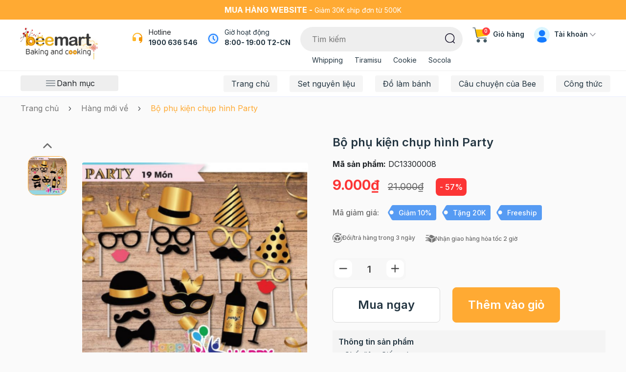

--- FILE ---
content_type: text/html; charset=utf-8
request_url: https://www.google.com/recaptcha/api2/anchor?ar=1&k=6Ldtu4IUAAAAAMQzG1gCw3wFlx_GytlZyLrXcsuK&co=aHR0cHM6Ly93d3cuYmVlbWFydC52bjo0NDM.&hl=en&v=PoyoqOPhxBO7pBk68S4YbpHZ&size=invisible&anchor-ms=20000&execute-ms=30000&cb=sx0t0x7v5yaf
body_size: 48926
content:
<!DOCTYPE HTML><html dir="ltr" lang="en"><head><meta http-equiv="Content-Type" content="text/html; charset=UTF-8">
<meta http-equiv="X-UA-Compatible" content="IE=edge">
<title>reCAPTCHA</title>
<style type="text/css">
/* cyrillic-ext */
@font-face {
  font-family: 'Roboto';
  font-style: normal;
  font-weight: 400;
  font-stretch: 100%;
  src: url(//fonts.gstatic.com/s/roboto/v48/KFO7CnqEu92Fr1ME7kSn66aGLdTylUAMa3GUBHMdazTgWw.woff2) format('woff2');
  unicode-range: U+0460-052F, U+1C80-1C8A, U+20B4, U+2DE0-2DFF, U+A640-A69F, U+FE2E-FE2F;
}
/* cyrillic */
@font-face {
  font-family: 'Roboto';
  font-style: normal;
  font-weight: 400;
  font-stretch: 100%;
  src: url(//fonts.gstatic.com/s/roboto/v48/KFO7CnqEu92Fr1ME7kSn66aGLdTylUAMa3iUBHMdazTgWw.woff2) format('woff2');
  unicode-range: U+0301, U+0400-045F, U+0490-0491, U+04B0-04B1, U+2116;
}
/* greek-ext */
@font-face {
  font-family: 'Roboto';
  font-style: normal;
  font-weight: 400;
  font-stretch: 100%;
  src: url(//fonts.gstatic.com/s/roboto/v48/KFO7CnqEu92Fr1ME7kSn66aGLdTylUAMa3CUBHMdazTgWw.woff2) format('woff2');
  unicode-range: U+1F00-1FFF;
}
/* greek */
@font-face {
  font-family: 'Roboto';
  font-style: normal;
  font-weight: 400;
  font-stretch: 100%;
  src: url(//fonts.gstatic.com/s/roboto/v48/KFO7CnqEu92Fr1ME7kSn66aGLdTylUAMa3-UBHMdazTgWw.woff2) format('woff2');
  unicode-range: U+0370-0377, U+037A-037F, U+0384-038A, U+038C, U+038E-03A1, U+03A3-03FF;
}
/* math */
@font-face {
  font-family: 'Roboto';
  font-style: normal;
  font-weight: 400;
  font-stretch: 100%;
  src: url(//fonts.gstatic.com/s/roboto/v48/KFO7CnqEu92Fr1ME7kSn66aGLdTylUAMawCUBHMdazTgWw.woff2) format('woff2');
  unicode-range: U+0302-0303, U+0305, U+0307-0308, U+0310, U+0312, U+0315, U+031A, U+0326-0327, U+032C, U+032F-0330, U+0332-0333, U+0338, U+033A, U+0346, U+034D, U+0391-03A1, U+03A3-03A9, U+03B1-03C9, U+03D1, U+03D5-03D6, U+03F0-03F1, U+03F4-03F5, U+2016-2017, U+2034-2038, U+203C, U+2040, U+2043, U+2047, U+2050, U+2057, U+205F, U+2070-2071, U+2074-208E, U+2090-209C, U+20D0-20DC, U+20E1, U+20E5-20EF, U+2100-2112, U+2114-2115, U+2117-2121, U+2123-214F, U+2190, U+2192, U+2194-21AE, U+21B0-21E5, U+21F1-21F2, U+21F4-2211, U+2213-2214, U+2216-22FF, U+2308-230B, U+2310, U+2319, U+231C-2321, U+2336-237A, U+237C, U+2395, U+239B-23B7, U+23D0, U+23DC-23E1, U+2474-2475, U+25AF, U+25B3, U+25B7, U+25BD, U+25C1, U+25CA, U+25CC, U+25FB, U+266D-266F, U+27C0-27FF, U+2900-2AFF, U+2B0E-2B11, U+2B30-2B4C, U+2BFE, U+3030, U+FF5B, U+FF5D, U+1D400-1D7FF, U+1EE00-1EEFF;
}
/* symbols */
@font-face {
  font-family: 'Roboto';
  font-style: normal;
  font-weight: 400;
  font-stretch: 100%;
  src: url(//fonts.gstatic.com/s/roboto/v48/KFO7CnqEu92Fr1ME7kSn66aGLdTylUAMaxKUBHMdazTgWw.woff2) format('woff2');
  unicode-range: U+0001-000C, U+000E-001F, U+007F-009F, U+20DD-20E0, U+20E2-20E4, U+2150-218F, U+2190, U+2192, U+2194-2199, U+21AF, U+21E6-21F0, U+21F3, U+2218-2219, U+2299, U+22C4-22C6, U+2300-243F, U+2440-244A, U+2460-24FF, U+25A0-27BF, U+2800-28FF, U+2921-2922, U+2981, U+29BF, U+29EB, U+2B00-2BFF, U+4DC0-4DFF, U+FFF9-FFFB, U+10140-1018E, U+10190-1019C, U+101A0, U+101D0-101FD, U+102E0-102FB, U+10E60-10E7E, U+1D2C0-1D2D3, U+1D2E0-1D37F, U+1F000-1F0FF, U+1F100-1F1AD, U+1F1E6-1F1FF, U+1F30D-1F30F, U+1F315, U+1F31C, U+1F31E, U+1F320-1F32C, U+1F336, U+1F378, U+1F37D, U+1F382, U+1F393-1F39F, U+1F3A7-1F3A8, U+1F3AC-1F3AF, U+1F3C2, U+1F3C4-1F3C6, U+1F3CA-1F3CE, U+1F3D4-1F3E0, U+1F3ED, U+1F3F1-1F3F3, U+1F3F5-1F3F7, U+1F408, U+1F415, U+1F41F, U+1F426, U+1F43F, U+1F441-1F442, U+1F444, U+1F446-1F449, U+1F44C-1F44E, U+1F453, U+1F46A, U+1F47D, U+1F4A3, U+1F4B0, U+1F4B3, U+1F4B9, U+1F4BB, U+1F4BF, U+1F4C8-1F4CB, U+1F4D6, U+1F4DA, U+1F4DF, U+1F4E3-1F4E6, U+1F4EA-1F4ED, U+1F4F7, U+1F4F9-1F4FB, U+1F4FD-1F4FE, U+1F503, U+1F507-1F50B, U+1F50D, U+1F512-1F513, U+1F53E-1F54A, U+1F54F-1F5FA, U+1F610, U+1F650-1F67F, U+1F687, U+1F68D, U+1F691, U+1F694, U+1F698, U+1F6AD, U+1F6B2, U+1F6B9-1F6BA, U+1F6BC, U+1F6C6-1F6CF, U+1F6D3-1F6D7, U+1F6E0-1F6EA, U+1F6F0-1F6F3, U+1F6F7-1F6FC, U+1F700-1F7FF, U+1F800-1F80B, U+1F810-1F847, U+1F850-1F859, U+1F860-1F887, U+1F890-1F8AD, U+1F8B0-1F8BB, U+1F8C0-1F8C1, U+1F900-1F90B, U+1F93B, U+1F946, U+1F984, U+1F996, U+1F9E9, U+1FA00-1FA6F, U+1FA70-1FA7C, U+1FA80-1FA89, U+1FA8F-1FAC6, U+1FACE-1FADC, U+1FADF-1FAE9, U+1FAF0-1FAF8, U+1FB00-1FBFF;
}
/* vietnamese */
@font-face {
  font-family: 'Roboto';
  font-style: normal;
  font-weight: 400;
  font-stretch: 100%;
  src: url(//fonts.gstatic.com/s/roboto/v48/KFO7CnqEu92Fr1ME7kSn66aGLdTylUAMa3OUBHMdazTgWw.woff2) format('woff2');
  unicode-range: U+0102-0103, U+0110-0111, U+0128-0129, U+0168-0169, U+01A0-01A1, U+01AF-01B0, U+0300-0301, U+0303-0304, U+0308-0309, U+0323, U+0329, U+1EA0-1EF9, U+20AB;
}
/* latin-ext */
@font-face {
  font-family: 'Roboto';
  font-style: normal;
  font-weight: 400;
  font-stretch: 100%;
  src: url(//fonts.gstatic.com/s/roboto/v48/KFO7CnqEu92Fr1ME7kSn66aGLdTylUAMa3KUBHMdazTgWw.woff2) format('woff2');
  unicode-range: U+0100-02BA, U+02BD-02C5, U+02C7-02CC, U+02CE-02D7, U+02DD-02FF, U+0304, U+0308, U+0329, U+1D00-1DBF, U+1E00-1E9F, U+1EF2-1EFF, U+2020, U+20A0-20AB, U+20AD-20C0, U+2113, U+2C60-2C7F, U+A720-A7FF;
}
/* latin */
@font-face {
  font-family: 'Roboto';
  font-style: normal;
  font-weight: 400;
  font-stretch: 100%;
  src: url(//fonts.gstatic.com/s/roboto/v48/KFO7CnqEu92Fr1ME7kSn66aGLdTylUAMa3yUBHMdazQ.woff2) format('woff2');
  unicode-range: U+0000-00FF, U+0131, U+0152-0153, U+02BB-02BC, U+02C6, U+02DA, U+02DC, U+0304, U+0308, U+0329, U+2000-206F, U+20AC, U+2122, U+2191, U+2193, U+2212, U+2215, U+FEFF, U+FFFD;
}
/* cyrillic-ext */
@font-face {
  font-family: 'Roboto';
  font-style: normal;
  font-weight: 500;
  font-stretch: 100%;
  src: url(//fonts.gstatic.com/s/roboto/v48/KFO7CnqEu92Fr1ME7kSn66aGLdTylUAMa3GUBHMdazTgWw.woff2) format('woff2');
  unicode-range: U+0460-052F, U+1C80-1C8A, U+20B4, U+2DE0-2DFF, U+A640-A69F, U+FE2E-FE2F;
}
/* cyrillic */
@font-face {
  font-family: 'Roboto';
  font-style: normal;
  font-weight: 500;
  font-stretch: 100%;
  src: url(//fonts.gstatic.com/s/roboto/v48/KFO7CnqEu92Fr1ME7kSn66aGLdTylUAMa3iUBHMdazTgWw.woff2) format('woff2');
  unicode-range: U+0301, U+0400-045F, U+0490-0491, U+04B0-04B1, U+2116;
}
/* greek-ext */
@font-face {
  font-family: 'Roboto';
  font-style: normal;
  font-weight: 500;
  font-stretch: 100%;
  src: url(//fonts.gstatic.com/s/roboto/v48/KFO7CnqEu92Fr1ME7kSn66aGLdTylUAMa3CUBHMdazTgWw.woff2) format('woff2');
  unicode-range: U+1F00-1FFF;
}
/* greek */
@font-face {
  font-family: 'Roboto';
  font-style: normal;
  font-weight: 500;
  font-stretch: 100%;
  src: url(//fonts.gstatic.com/s/roboto/v48/KFO7CnqEu92Fr1ME7kSn66aGLdTylUAMa3-UBHMdazTgWw.woff2) format('woff2');
  unicode-range: U+0370-0377, U+037A-037F, U+0384-038A, U+038C, U+038E-03A1, U+03A3-03FF;
}
/* math */
@font-face {
  font-family: 'Roboto';
  font-style: normal;
  font-weight: 500;
  font-stretch: 100%;
  src: url(//fonts.gstatic.com/s/roboto/v48/KFO7CnqEu92Fr1ME7kSn66aGLdTylUAMawCUBHMdazTgWw.woff2) format('woff2');
  unicode-range: U+0302-0303, U+0305, U+0307-0308, U+0310, U+0312, U+0315, U+031A, U+0326-0327, U+032C, U+032F-0330, U+0332-0333, U+0338, U+033A, U+0346, U+034D, U+0391-03A1, U+03A3-03A9, U+03B1-03C9, U+03D1, U+03D5-03D6, U+03F0-03F1, U+03F4-03F5, U+2016-2017, U+2034-2038, U+203C, U+2040, U+2043, U+2047, U+2050, U+2057, U+205F, U+2070-2071, U+2074-208E, U+2090-209C, U+20D0-20DC, U+20E1, U+20E5-20EF, U+2100-2112, U+2114-2115, U+2117-2121, U+2123-214F, U+2190, U+2192, U+2194-21AE, U+21B0-21E5, U+21F1-21F2, U+21F4-2211, U+2213-2214, U+2216-22FF, U+2308-230B, U+2310, U+2319, U+231C-2321, U+2336-237A, U+237C, U+2395, U+239B-23B7, U+23D0, U+23DC-23E1, U+2474-2475, U+25AF, U+25B3, U+25B7, U+25BD, U+25C1, U+25CA, U+25CC, U+25FB, U+266D-266F, U+27C0-27FF, U+2900-2AFF, U+2B0E-2B11, U+2B30-2B4C, U+2BFE, U+3030, U+FF5B, U+FF5D, U+1D400-1D7FF, U+1EE00-1EEFF;
}
/* symbols */
@font-face {
  font-family: 'Roboto';
  font-style: normal;
  font-weight: 500;
  font-stretch: 100%;
  src: url(//fonts.gstatic.com/s/roboto/v48/KFO7CnqEu92Fr1ME7kSn66aGLdTylUAMaxKUBHMdazTgWw.woff2) format('woff2');
  unicode-range: U+0001-000C, U+000E-001F, U+007F-009F, U+20DD-20E0, U+20E2-20E4, U+2150-218F, U+2190, U+2192, U+2194-2199, U+21AF, U+21E6-21F0, U+21F3, U+2218-2219, U+2299, U+22C4-22C6, U+2300-243F, U+2440-244A, U+2460-24FF, U+25A0-27BF, U+2800-28FF, U+2921-2922, U+2981, U+29BF, U+29EB, U+2B00-2BFF, U+4DC0-4DFF, U+FFF9-FFFB, U+10140-1018E, U+10190-1019C, U+101A0, U+101D0-101FD, U+102E0-102FB, U+10E60-10E7E, U+1D2C0-1D2D3, U+1D2E0-1D37F, U+1F000-1F0FF, U+1F100-1F1AD, U+1F1E6-1F1FF, U+1F30D-1F30F, U+1F315, U+1F31C, U+1F31E, U+1F320-1F32C, U+1F336, U+1F378, U+1F37D, U+1F382, U+1F393-1F39F, U+1F3A7-1F3A8, U+1F3AC-1F3AF, U+1F3C2, U+1F3C4-1F3C6, U+1F3CA-1F3CE, U+1F3D4-1F3E0, U+1F3ED, U+1F3F1-1F3F3, U+1F3F5-1F3F7, U+1F408, U+1F415, U+1F41F, U+1F426, U+1F43F, U+1F441-1F442, U+1F444, U+1F446-1F449, U+1F44C-1F44E, U+1F453, U+1F46A, U+1F47D, U+1F4A3, U+1F4B0, U+1F4B3, U+1F4B9, U+1F4BB, U+1F4BF, U+1F4C8-1F4CB, U+1F4D6, U+1F4DA, U+1F4DF, U+1F4E3-1F4E6, U+1F4EA-1F4ED, U+1F4F7, U+1F4F9-1F4FB, U+1F4FD-1F4FE, U+1F503, U+1F507-1F50B, U+1F50D, U+1F512-1F513, U+1F53E-1F54A, U+1F54F-1F5FA, U+1F610, U+1F650-1F67F, U+1F687, U+1F68D, U+1F691, U+1F694, U+1F698, U+1F6AD, U+1F6B2, U+1F6B9-1F6BA, U+1F6BC, U+1F6C6-1F6CF, U+1F6D3-1F6D7, U+1F6E0-1F6EA, U+1F6F0-1F6F3, U+1F6F7-1F6FC, U+1F700-1F7FF, U+1F800-1F80B, U+1F810-1F847, U+1F850-1F859, U+1F860-1F887, U+1F890-1F8AD, U+1F8B0-1F8BB, U+1F8C0-1F8C1, U+1F900-1F90B, U+1F93B, U+1F946, U+1F984, U+1F996, U+1F9E9, U+1FA00-1FA6F, U+1FA70-1FA7C, U+1FA80-1FA89, U+1FA8F-1FAC6, U+1FACE-1FADC, U+1FADF-1FAE9, U+1FAF0-1FAF8, U+1FB00-1FBFF;
}
/* vietnamese */
@font-face {
  font-family: 'Roboto';
  font-style: normal;
  font-weight: 500;
  font-stretch: 100%;
  src: url(//fonts.gstatic.com/s/roboto/v48/KFO7CnqEu92Fr1ME7kSn66aGLdTylUAMa3OUBHMdazTgWw.woff2) format('woff2');
  unicode-range: U+0102-0103, U+0110-0111, U+0128-0129, U+0168-0169, U+01A0-01A1, U+01AF-01B0, U+0300-0301, U+0303-0304, U+0308-0309, U+0323, U+0329, U+1EA0-1EF9, U+20AB;
}
/* latin-ext */
@font-face {
  font-family: 'Roboto';
  font-style: normal;
  font-weight: 500;
  font-stretch: 100%;
  src: url(//fonts.gstatic.com/s/roboto/v48/KFO7CnqEu92Fr1ME7kSn66aGLdTylUAMa3KUBHMdazTgWw.woff2) format('woff2');
  unicode-range: U+0100-02BA, U+02BD-02C5, U+02C7-02CC, U+02CE-02D7, U+02DD-02FF, U+0304, U+0308, U+0329, U+1D00-1DBF, U+1E00-1E9F, U+1EF2-1EFF, U+2020, U+20A0-20AB, U+20AD-20C0, U+2113, U+2C60-2C7F, U+A720-A7FF;
}
/* latin */
@font-face {
  font-family: 'Roboto';
  font-style: normal;
  font-weight: 500;
  font-stretch: 100%;
  src: url(//fonts.gstatic.com/s/roboto/v48/KFO7CnqEu92Fr1ME7kSn66aGLdTylUAMa3yUBHMdazQ.woff2) format('woff2');
  unicode-range: U+0000-00FF, U+0131, U+0152-0153, U+02BB-02BC, U+02C6, U+02DA, U+02DC, U+0304, U+0308, U+0329, U+2000-206F, U+20AC, U+2122, U+2191, U+2193, U+2212, U+2215, U+FEFF, U+FFFD;
}
/* cyrillic-ext */
@font-face {
  font-family: 'Roboto';
  font-style: normal;
  font-weight: 900;
  font-stretch: 100%;
  src: url(//fonts.gstatic.com/s/roboto/v48/KFO7CnqEu92Fr1ME7kSn66aGLdTylUAMa3GUBHMdazTgWw.woff2) format('woff2');
  unicode-range: U+0460-052F, U+1C80-1C8A, U+20B4, U+2DE0-2DFF, U+A640-A69F, U+FE2E-FE2F;
}
/* cyrillic */
@font-face {
  font-family: 'Roboto';
  font-style: normal;
  font-weight: 900;
  font-stretch: 100%;
  src: url(//fonts.gstatic.com/s/roboto/v48/KFO7CnqEu92Fr1ME7kSn66aGLdTylUAMa3iUBHMdazTgWw.woff2) format('woff2');
  unicode-range: U+0301, U+0400-045F, U+0490-0491, U+04B0-04B1, U+2116;
}
/* greek-ext */
@font-face {
  font-family: 'Roboto';
  font-style: normal;
  font-weight: 900;
  font-stretch: 100%;
  src: url(//fonts.gstatic.com/s/roboto/v48/KFO7CnqEu92Fr1ME7kSn66aGLdTylUAMa3CUBHMdazTgWw.woff2) format('woff2');
  unicode-range: U+1F00-1FFF;
}
/* greek */
@font-face {
  font-family: 'Roboto';
  font-style: normal;
  font-weight: 900;
  font-stretch: 100%;
  src: url(//fonts.gstatic.com/s/roboto/v48/KFO7CnqEu92Fr1ME7kSn66aGLdTylUAMa3-UBHMdazTgWw.woff2) format('woff2');
  unicode-range: U+0370-0377, U+037A-037F, U+0384-038A, U+038C, U+038E-03A1, U+03A3-03FF;
}
/* math */
@font-face {
  font-family: 'Roboto';
  font-style: normal;
  font-weight: 900;
  font-stretch: 100%;
  src: url(//fonts.gstatic.com/s/roboto/v48/KFO7CnqEu92Fr1ME7kSn66aGLdTylUAMawCUBHMdazTgWw.woff2) format('woff2');
  unicode-range: U+0302-0303, U+0305, U+0307-0308, U+0310, U+0312, U+0315, U+031A, U+0326-0327, U+032C, U+032F-0330, U+0332-0333, U+0338, U+033A, U+0346, U+034D, U+0391-03A1, U+03A3-03A9, U+03B1-03C9, U+03D1, U+03D5-03D6, U+03F0-03F1, U+03F4-03F5, U+2016-2017, U+2034-2038, U+203C, U+2040, U+2043, U+2047, U+2050, U+2057, U+205F, U+2070-2071, U+2074-208E, U+2090-209C, U+20D0-20DC, U+20E1, U+20E5-20EF, U+2100-2112, U+2114-2115, U+2117-2121, U+2123-214F, U+2190, U+2192, U+2194-21AE, U+21B0-21E5, U+21F1-21F2, U+21F4-2211, U+2213-2214, U+2216-22FF, U+2308-230B, U+2310, U+2319, U+231C-2321, U+2336-237A, U+237C, U+2395, U+239B-23B7, U+23D0, U+23DC-23E1, U+2474-2475, U+25AF, U+25B3, U+25B7, U+25BD, U+25C1, U+25CA, U+25CC, U+25FB, U+266D-266F, U+27C0-27FF, U+2900-2AFF, U+2B0E-2B11, U+2B30-2B4C, U+2BFE, U+3030, U+FF5B, U+FF5D, U+1D400-1D7FF, U+1EE00-1EEFF;
}
/* symbols */
@font-face {
  font-family: 'Roboto';
  font-style: normal;
  font-weight: 900;
  font-stretch: 100%;
  src: url(//fonts.gstatic.com/s/roboto/v48/KFO7CnqEu92Fr1ME7kSn66aGLdTylUAMaxKUBHMdazTgWw.woff2) format('woff2');
  unicode-range: U+0001-000C, U+000E-001F, U+007F-009F, U+20DD-20E0, U+20E2-20E4, U+2150-218F, U+2190, U+2192, U+2194-2199, U+21AF, U+21E6-21F0, U+21F3, U+2218-2219, U+2299, U+22C4-22C6, U+2300-243F, U+2440-244A, U+2460-24FF, U+25A0-27BF, U+2800-28FF, U+2921-2922, U+2981, U+29BF, U+29EB, U+2B00-2BFF, U+4DC0-4DFF, U+FFF9-FFFB, U+10140-1018E, U+10190-1019C, U+101A0, U+101D0-101FD, U+102E0-102FB, U+10E60-10E7E, U+1D2C0-1D2D3, U+1D2E0-1D37F, U+1F000-1F0FF, U+1F100-1F1AD, U+1F1E6-1F1FF, U+1F30D-1F30F, U+1F315, U+1F31C, U+1F31E, U+1F320-1F32C, U+1F336, U+1F378, U+1F37D, U+1F382, U+1F393-1F39F, U+1F3A7-1F3A8, U+1F3AC-1F3AF, U+1F3C2, U+1F3C4-1F3C6, U+1F3CA-1F3CE, U+1F3D4-1F3E0, U+1F3ED, U+1F3F1-1F3F3, U+1F3F5-1F3F7, U+1F408, U+1F415, U+1F41F, U+1F426, U+1F43F, U+1F441-1F442, U+1F444, U+1F446-1F449, U+1F44C-1F44E, U+1F453, U+1F46A, U+1F47D, U+1F4A3, U+1F4B0, U+1F4B3, U+1F4B9, U+1F4BB, U+1F4BF, U+1F4C8-1F4CB, U+1F4D6, U+1F4DA, U+1F4DF, U+1F4E3-1F4E6, U+1F4EA-1F4ED, U+1F4F7, U+1F4F9-1F4FB, U+1F4FD-1F4FE, U+1F503, U+1F507-1F50B, U+1F50D, U+1F512-1F513, U+1F53E-1F54A, U+1F54F-1F5FA, U+1F610, U+1F650-1F67F, U+1F687, U+1F68D, U+1F691, U+1F694, U+1F698, U+1F6AD, U+1F6B2, U+1F6B9-1F6BA, U+1F6BC, U+1F6C6-1F6CF, U+1F6D3-1F6D7, U+1F6E0-1F6EA, U+1F6F0-1F6F3, U+1F6F7-1F6FC, U+1F700-1F7FF, U+1F800-1F80B, U+1F810-1F847, U+1F850-1F859, U+1F860-1F887, U+1F890-1F8AD, U+1F8B0-1F8BB, U+1F8C0-1F8C1, U+1F900-1F90B, U+1F93B, U+1F946, U+1F984, U+1F996, U+1F9E9, U+1FA00-1FA6F, U+1FA70-1FA7C, U+1FA80-1FA89, U+1FA8F-1FAC6, U+1FACE-1FADC, U+1FADF-1FAE9, U+1FAF0-1FAF8, U+1FB00-1FBFF;
}
/* vietnamese */
@font-face {
  font-family: 'Roboto';
  font-style: normal;
  font-weight: 900;
  font-stretch: 100%;
  src: url(//fonts.gstatic.com/s/roboto/v48/KFO7CnqEu92Fr1ME7kSn66aGLdTylUAMa3OUBHMdazTgWw.woff2) format('woff2');
  unicode-range: U+0102-0103, U+0110-0111, U+0128-0129, U+0168-0169, U+01A0-01A1, U+01AF-01B0, U+0300-0301, U+0303-0304, U+0308-0309, U+0323, U+0329, U+1EA0-1EF9, U+20AB;
}
/* latin-ext */
@font-face {
  font-family: 'Roboto';
  font-style: normal;
  font-weight: 900;
  font-stretch: 100%;
  src: url(//fonts.gstatic.com/s/roboto/v48/KFO7CnqEu92Fr1ME7kSn66aGLdTylUAMa3KUBHMdazTgWw.woff2) format('woff2');
  unicode-range: U+0100-02BA, U+02BD-02C5, U+02C7-02CC, U+02CE-02D7, U+02DD-02FF, U+0304, U+0308, U+0329, U+1D00-1DBF, U+1E00-1E9F, U+1EF2-1EFF, U+2020, U+20A0-20AB, U+20AD-20C0, U+2113, U+2C60-2C7F, U+A720-A7FF;
}
/* latin */
@font-face {
  font-family: 'Roboto';
  font-style: normal;
  font-weight: 900;
  font-stretch: 100%;
  src: url(//fonts.gstatic.com/s/roboto/v48/KFO7CnqEu92Fr1ME7kSn66aGLdTylUAMa3yUBHMdazQ.woff2) format('woff2');
  unicode-range: U+0000-00FF, U+0131, U+0152-0153, U+02BB-02BC, U+02C6, U+02DA, U+02DC, U+0304, U+0308, U+0329, U+2000-206F, U+20AC, U+2122, U+2191, U+2193, U+2212, U+2215, U+FEFF, U+FFFD;
}

</style>
<link rel="stylesheet" type="text/css" href="https://www.gstatic.com/recaptcha/releases/PoyoqOPhxBO7pBk68S4YbpHZ/styles__ltr.css">
<script nonce="kF0Ej4pAI2OlPX5HS-eTBA" type="text/javascript">window['__recaptcha_api'] = 'https://www.google.com/recaptcha/api2/';</script>
<script type="text/javascript" src="https://www.gstatic.com/recaptcha/releases/PoyoqOPhxBO7pBk68S4YbpHZ/recaptcha__en.js" nonce="kF0Ej4pAI2OlPX5HS-eTBA">
      
    </script></head>
<body><div id="rc-anchor-alert" class="rc-anchor-alert"></div>
<input type="hidden" id="recaptcha-token" value="[base64]">
<script type="text/javascript" nonce="kF0Ej4pAI2OlPX5HS-eTBA">
      recaptcha.anchor.Main.init("[\x22ainput\x22,[\x22bgdata\x22,\x22\x22,\[base64]/[base64]/[base64]/ZyhXLGgpOnEoW04sMjEsbF0sVywwKSxoKSxmYWxzZSxmYWxzZSl9Y2F0Y2goayl7RygzNTgsVyk/[base64]/[base64]/[base64]/[base64]/[base64]/[base64]/[base64]/bmV3IEJbT10oRFswXSk6dz09Mj9uZXcgQltPXShEWzBdLERbMV0pOnc9PTM/bmV3IEJbT10oRFswXSxEWzFdLERbMl0pOnc9PTQ/[base64]/[base64]/[base64]/[base64]/[base64]\\u003d\x22,\[base64]\\u003d\x22,\x22GMO9ISc5wp01w71NwpnCuRnDiiTCrsOJQWZQZ8OWWQ/DoH43OF0KwpHDtsOiEy16WcKWQcKgw5Iew5LDoMOWw4dMICUmMUp/[base64]/DiiNXfz7CiGHDtsK/[base64]/DisKwBsOYw5/DmcKbXmjCmMORw5vCocK2woBrbcOYwpTCi2/DvzPCkMOww6XDkUjDg2w8N0YKw6EXL8OyKsKMw7lNw6gPwrfDisOUw6k9w7HDnHgvw6obZ8KEPzvDth5Ew6h8woBrRxLDnBQ2wpU7cMOAwrgHCsORwqolw6FbUMKoQX4+DcKBFMKYalggw5F/eXXDlcOBFcK/w4LCvhzDskHCn8Oaw5rDi3ZwZsOdw43CtMODUcOawrNzwrjDnMOJSsK3VsOPw6LDmMOJJkIuwqY4K8KrC8Ouw7nDq8KXCjZ/cMKUYcO/w40WwrrDgsOsOsKseMKiGGXDqsKfwqxaScK/IzReKcOYw6lywqsWecOGL8OKwoh5woQGw5TDssOKRSbDv8O4wqkfFirDgMOyA8OSdV/Ci2PCssO3TWAjDMKADMKCDBAQYsObNMO2S8K4FcOKFQYgFlshecOHHwgeZCbDs3JBw5lUcS1fTcO7aX3Cs2Znw6B7w7d1aHpPw5DCgMKgXURowpldw79xw4LDggPDvVvDk8KSZgrCvl/[base64]/CrRjCm3RmXAQ4w5vCuyYTwqDCj8O/worDiHU+wq8nLxXCgzBSwqfDucOWPjHCn8OJSBPCjzjCmMOow7TCm8KRw7XDlMOubUPCucKGPS0ADsK2w7fDshYpaS8leMKNLMKUSFfCpFLCgsOfRTPClMKVO8OTesKLwq09WsOnRsOoGxNfOcKOw7NvYkTDg8OMYsOeSsO1dlHDtcO9w7bCisOuFFfDpRF9w4p4w4/CgcKtw6Z9wo1lw6zDlMOJwpElw4ARwpQ7w5DCrsKuwq7DqTDCoMOCJxjDjkbDoTvCvj3Cj8KfIMOSKcO6w7zCqsKySj3ClcOMw6AQf2fCrsOXRMKBeMOTecOxM3jCuz7DgzHDrQM5DFM2f1ULw7Yhw7PCoQTDg8K+cFx5DRfDr8KCw4gqw7VzZz/Ci8OgwrbDjMOew53CqwzDvsKDw6gowrDDisKAw5hENzjDisOXZMKzPMKjQ8KmJcKSMcKoSil0TzTDl0/Ct8OuTzvCkcKUw4fClsOAw5LClTbCnAA+w4TCslMzbinDtXcSwrfCkWHDoygySD7DoD9XIMKWw4c/[base64]/DqsKMTkzCgUwbwqPDl3QtLHFIPEFgwolsfy92w6TCnxcQUG3Dml/Cp8O2wqJKw5bDtsOsBcO2wrgSwr/CjQZ0wozDsUbClFNCw4djwoVAYsKjS8OxW8KWw4tQw5zCu3hXwrXDrEBgw6Eyw5hmJcOTwp4OP8KdNMOowpFcLsOILzfCozrChsOZw4kBCMKmw5/Dln3DucKGQsO/PcKYwoEkEh1MwrlqwqjCtsOnwo9sw7F0LFkJKw/CtcK8bMKEw7zCksK1w6Z1wpQCC8KIXWrChsKnw6PCp8OdwrI1MsKDHRXCgMKowoXDhVBwGMKkPzrDnGfCtcOuPUg+w4VjGMO0wo3Co1B1FENXwrjCuDDDvMKHw73CuD/CssOnJBnDu1IOw5liw7TCrWrDoMO1wpLCpsK5THoLJsOKcl8cw6LDu8OHZQsUw448wprCmMKrZHI0A8OlwpsPCMKQFh8Dw7rDmsOtwpBlZ8OzQ8K0woYPw58oTMOew7kdw6nClsOYGmDCjcKPw69MwrVMw43Ci8KVLHxlE8O/EsKBK1nDnSXDrMK8wockwoFJwo3CqXIIVmXCocO7wqzDkMKuw4XChAAKNm0sw6szw4LCk01VDVXCklXDlsO0w7/DuCvCsMOmLWDCusKeaT7DocOCw6M6U8Oqw7bCsW3DscOTI8KmQsO7wqPCl1fCr8KEaMODw5LDvS1pw6J+XsOjwo/Dvmovwrg4wo7CvWjDhQoxw6rChEPDngYhMMKgFgLCj01VA8KYD38wLsKQNsK1bDHCoy7DpcOkFmx2w7l+wr8xJMKQw4LCgsK4YlTCpcO+w6wJw5Eqwod7WzfCjsO5wr0Swo/DpzzCrAvCvMO/[base64]/f2BIw63CtzsNw781awV7w6DDo8Onw6vCisK5UsOawpbCvcOmUsODYMOoNMOawpg7D8ODHMKIKcOaGmfCv1zCnHXCssO8JBvCgMKZc1/CscOVOMKRccK2McOWwr/DuhXDiMOtwqUUP8OkWsOhG0giacOnwpvCnMKww6M/[base64]/[base64]/[base64]/CoVxaCizCrMKkPcK+OcODw5PCvhMOw74TXk3Dn1IcwrXCgzw2wr7DlS7Cn8OIfsK+w7g/w7JQwpMcwqN1wp1CwqHCqhIVHMOoQsOvHxXCsHLDlAokWiJMwoI/w48Rw4FRw6x2w6TCgsKzc8KBwozCnRJyw6YUwrPCuCsqwohmw6/DrsOEARjDggULM8KAwoZJwotPw6vCsnLCosKvw6MHRVgiwoFww7VewqNxK1hsw4bDs8K/[base64]/Dm2c3esK4BX1EWjTDr8Odw7LCicOFRcOkLU07wqFdVSrCosOGcl7ChsOhNcKFaHfCsMKqIh0ZGMOeQHfDp8OgYcKKwoDCoAVewojCoE8jA8OJL8OiZ3sDwrTDsxJ4w6wgNE8rFlZcFcKAQlghw5A5w6nCrkkGQg/Crx7CkMK5XVo+wpcvwpx8LcKzKE94w4bDnsK7w70Uw7vDjmXDrMOPGQ8dcw8Kw7ITe8K9wqDDth0/w5jCjy0SdB/Du8Okw4zCjMO2wohUwo3Dni5NwqjCgMOMUsKDwq8PwpLDog7DoMOuGn9rFcKxwoFLbWUdwpMnYBBDI8OwKsODw6fDscOTESoFNRoNBMK1wp5ww7F0JQbCvA83wpjDim4Lw68bw4XCsHkwaFbCrcOYw6VkP8OpwpbDj33Dp8OCwrPCpsOTdcO/w4nCinEwwoRod8Kfw4nDocOFP1Uiw4nCh3HDgsO9RiDDrMOTwrjDqsOtwqnDgwHDqMKbw53Csl0vG2wiYTgrIsOzNVU0NwBzBCLCoj/Dom56w6/DoysmBsOQw7UzwpPCoxPDoiXDh8Krw6x9Gk4gF8O7RAHCiMO+AwXDhsOtw5JNwrsXG8O2w7ZQXMO1cDt8QsKXwqLDtylDw7fCrj/DmEfDq1jDqcOlwrBaw5XChA3DuSZiw4w/wqXCu8OYw7RTZGLCi8OYcTUtb3NMw61dNynCk8OadMKnI1pIwrNCwr5VO8KUbsOSw7zDlMKlw6XCuX0kVcKiRHPCsGMLGhNbw5VsY2sga8K+C15WSV1uflpiTRgXMMOpACVQwqvDhnrDnMKmwrUsw77DowHDjHhqXsKyw5/CgGQ1I8K/[base64]/CtjzDs31vfRrDqjsmBsKAwrfDk8OjXFzDvXNEwqkWw7IZwp/CtRUkWCzDp8KQwpQHwoXCosOzw7tKEFhPwrXCpMO1wqvDjcOHwr1VWcKhw6/DncKVXsODN8OIIRtxA8KZw73CkglYw6fDr1grw5V4w6fDhQJlS8KpBcK4QcOkIMO7w6QHFcO6NzDCtcOAKcKiwpMtdUXDsMKSw6XDuQ/Dg10mUCheN20KwrrDgVzDnz3DqsO7EkzDtxvDn37CmQ/Co8Kxwrorw6NAdQIswrPClhUWw6LDr8O/wqzDhF5uw6LDvXEidlpKwqRMS8Kmw7fChC/Dh37DhMK9wrQYwqJxBsK7w6PCqX9owr1TeUI2wqMfPjg/SkllwpdyS8K/EcKAWlQLXcKOSTDCtmDCtjLCicK3wrfCp8Kxw7tWwpk1TMOUX8OpBBwmwp5KwpNMNAnDicOlKmtMwpPDj37Ckw/CjV/[base64]/Dox7CnsKNMcOLwpImTMO2K8OjH8OaEMKCQHrCtztAdcKYYcKoTBwmwpDDicOxwoAIMMOBSXrDicO2w6nCq3wec8Oswpplwo0sw5/CiGQbIMKKwq1pB8OFwqsddRxnw5vDoMKvLcK7wo3DjcKaBcKSNDrDkcOUwrJrwobDsMKKw7/DqsKda8O3DRkZw5QMQcKoXcOZKSVYwoUiGx3Dt2wyBU5hw7HCjsKkw75RwpfDk8ObfDTCrQTChMKlDMO/[base64]/UcOJw40TAlbCgXvDoMOkUcKUW2AGDsKVwoYUwp3DikJqV3YLITFSwrnDp1cdw7o9wppDM0TDrMOmwpbCpQMGSsKME8KHwo0MI1lqwqkVPcKjKsKza1RrJ3PDksOxwrjDk8K3YsO7wq/Crjc7w7vDgcONXMKWwr8xwp/[base64]/[base64]/DiMKfwphlwrXDp8ORw47Drw3CkFTDs8K2XSzDo0PDjEt7wrnDocOjw4xqw6jCsMK0GcKmwrvChsKqwrd6WMKGw6/[base64]/DqQwTw4jCosKfNcOtwrFyOcKFwo3Cn8KWwqYlw7zCocODw6PDqsO4YMKTexDCr8K3w5jCpx/DiSnCsMKbwrDDtBJ/wo0ew5hFwrbDocO3XScZRivDrcO/Mz7DgMOvw73DpDsaw4PDuWvCkMKcwo7CkGnCoBcsXwEswofCtErCh3UfX8KMwqp6ERDDjksSWMKew5TDiUxOwoDDt8O+bTfCtUrDk8KGR8K0Zj7DisKcGG8zTjZedH4Dwp3DsTHCgi0Dw7PCrTPDnxdXK8KnwovDgW3Dt3wrw5XDjcONMhLCocO/fsOOOFY6di7Cug5cwoY6wpPDszjDmjYHwr7Cq8KsTcOEFcKWw67ChMKTw6hxQMOvDsKoZlTCkRrDim0XFWHCiMOLwphiU2hgw6vDhDUrOQzDhVMRG8KedHZqw5XCsC/[base64]/Dh8OgwqDDszzCoR87XEwIJ8K9Y8OJwqHDuQhFdkHCkMOeE8OHcmtHMgdfw5/CkEgNNjAsw4TDsMOew79pwrrDs1g0Qxshw5/Dojc6wpnDqcOow7wJw65qBGDCtcKMW8KRw7pmBMOww4VwTSLDuMOLXcOHW8OhXxTCgjzDhATCsnzCgMO1WcKnPcO/U2zDpzDCuxPDqcKRwoTDsMKaw74DX8Ofw5tvDSrCsXnCmX/CjHjDpykWch/DrcOUw4nDhcK9wrXCnSdeTGnCqHNCSMKiw5LCqsKrwqTChA3DlwovR0gpeFhNZ3rDtmXCvMKewpTCqMKjC8OXwrXDgcOie2bCjnfDiGzDm8OFJMOawrrCusK/w6DCv8KSAzxUw7pXwofDrHJ6wrnDpcOWw44/w4FnwpPCucKzIyfDrkvDgsOYwpgxw4IWYsKxw5TCkUHDtcO3w7bDgMK+WjfDscOyw5zDsS3CpMK+a3DCgl4Nw5DCqMOrwqclFsOBw67Dln5ow7B/[base64]/DgcKLwr1wwq3CmwjCsBjDv8Kiw7XDosOqw43DsMOkwoLCk8OCQ3wUNMK3w7p+wqkcZWHCplbCn8K0w4rDo8ORNcOBwq7Ck8O0LXQHdQsmbsK3aMO6w7jDmD/DlzUGw47Dl8K/w4TCmCTDs1rCnT/CtH3Dv0MLw6Vbwrwvw4pDwoXDnjUVw4BDw5bCrcOUEcKSw5UFY8Kuw7LDgXTCvGZDYwhVD8Ooe0PCpcKJw7JnZQPCosKyDsO2CT18w5JdazFEAwU/wrpDFH16w5xzwoBGY8Opw6tFR8OSwq/CuFtVYcKdwpzDq8O6FMK1PsKnKVXDqsO/wocVw50dwoxXXMOMw7N4w4/ChcKyS8K6F2bCmMKswqrDqcKwQcOkXsOzw7AbwpIbZ1oZw43Dl8OTwrzCvzXDiMONw5dUw6XDnEXCrBl/IcOkwrbDrBIMcE/DgAExPsK+fcKiLcKASk3DkCxDwrTCpMO8GhfCpmoyZcOPD8Kxwpo3SlDDhQt7wo/CggVZwpvDhiMYUcOje8OiGljCgcO3wr7DjCXDmGsMAsOzw5PDl8OODjTCqcOBCsO3w5UKf3HDpm4Lw6bDr1Yow6R1wo1nwrvCu8Kbw7rCtRIQwo/[base64]/CuX7DtzbCg8K1F8K+w4dYw5EhwqkYfMO/wonCmg4xTsKMLW/Dt2nCkcKhbULCsRxZYx0xW8KTcwxew5J3wqfDtG0Qw67DmcOCwpvCnDU+B8O2wrTDmsKOwq57wotYLGgqMCjCoj/CpHLCuiTDr8KRB8O7w4zCrxbDpCcLw4NvXsKrN1LCpMKgw5HCm8KQasK/[base64]/[base64]/Chl3DuwRawr5dw6jDncOEGsKsBlxlcsObHMOjwpkCwqhpMRHDlgFdLsKRaEbCuSzCo8OHwrcpQMKRf8Ocwq1kwrlAw43CuxB3w5d6wq9Wa8OGNVprw6LDiMKVCjjDmsO5wpBQwpRJw4YxXVzDsVzDqHXDrycPMCI/VMOgGsKww5JWKxHDucKZw5XChMKsOG/[base64]/[base64]/CpcK+Z3FGw7/DoUkdwrJkf8OiKsKvPMO0dzoxI8O/w6rCtm8tw5wXbcO8wrQZLgzCkMOhwpfDscOFYMOefH/DgCh+wos6w41LACHCgMOpKcOdw4YOTMO7cUHChcOEwr/Dii4pw6YzfsKkwrJhQMKadUJ1w4sKwrrCvMOywrNhwqQww6cBXHjCpsKIwrrDgsOrwowHDMO9w5/[base64]/woVkw57DiwYgdXAbEcKlw75uFcO9wpzDusO8OMKrw5/DjH5vOMOqX8KbUE/[base64]/DrcKZfsKiwp/Dj8O/Tn/DkifDuFPCsW0vWsOeB8OSw43DpMO4wqhmwoodemhMHcOowqo3PMOPVAfChcKBfGLDvig/[base64]/w7lWw6U+MMK1w7Jxw71+CgDDgBfCtcKNwqR9w7Mlw6vCrcKKCcK8CCPDlsOeKMO1GELCusKOCALDmmVCbzvDhBzDg3EqWMOHPcKlwrzDisKURcKtwoITw5MCCEESwpR7w7TCocOpWsKvw5YkwrQRJcKBwrHCg8OYw6o8KcOVwrkkwpfCpx/DtMO3w4jDhsKEw6QQacKKe8KWw7XDgQPCuMOtw7IyBFYrVU/[base64]/w44gPcKJwoHDiyJCd8KJTMOuDcOiGMKuLjHDqcOqZ18yBBVQwrdpGwYGNcKQwpMefwlDw5o2w47CjTnDhXl9wr5iIBTCqsKowq8xT8O+wpQuwrvDq1LCpRdDHV3CksOvI8KhHUzDnADDjRN3wqzCvGBQJsOawrt7TxTDvsO5wpnDn8Ogw4/CsMOoc8OiEMKyd8Ocd8Kdw7ByM8OwT25bw6zDlnbDhcKba8OSw60caMODHMOCw657wq4iwqPChsK9YgzDnTnCuRgAwofClHXClMKiN8Okw6VMdMKMHXV/w7ILJ8OnIGMwe2t9wrLCv8KQw6/DskQMZMOFwrFePlPDqB0SWcOyXcKDwohMwpltw7NOwp7DmcKMBsOZDsKiwqbDiWzDuloKwp/CiMKpXMOCacOfe8OvTcOXMsKoGcKGJxlNasOKJwM1B10twrZVNMOewojCtsOjwpLCvGvDmyjCrsO2TsKHU11BwqEDPxJcAMKOw7UrHMOhw73CssOEEmInfcKywoHCuFBXwo/[base64]/wqYFJMO+wrcRwpLClcOWwockE0jColltEFDDt1jDpMKPw6HDnMOJNcOWwrrDsk9ow7xSAcKsw7FvPVHCpcKbfsKOwrY+wqt2cF4ZaMOSw6nDgcOpaMKWAsOxw6bCsxYKw7XCoMK2FcKzKgrDsUgIwrzCpsOlw7fDjcKCw6s/BMO7wpszBsKSL1sCw7zDpzIWZlgmNgLDh0rDmR1rYWbCncOHw7lkVsKKKDhvw6doesOGwopnw5fCoA8BP8OdwoZhXsKVwpkdSUl3w4AIwqQqwqrDs8KEw4nDlVdcw6wew6zDqDopQcO7woVpGMKbM0vCpB7Csl8wWMKfXlrCvS53AMKRKsKQwp/[base64]/ChyXDm2AAaMKhRsOhBHDCgnjCujnDgVXCi8OaU8Oqw7HDocOtwoMrJSzDt8KBPcOlwqLDoMOtPMKvFiBXPxPDucORH8KsNEZ3wqggw4jDqjYWw6bDiMKxwqsPw4UvcWU5GV5NwoVpwo/[base64]/Cj8KVw6vDk8KpA8Oba0PDuMO/DBjDuVnDhMKaw6E1B8Kvw4XDhnHCnsK4dEN/BMKPYcOdw7HDtcOhwp0cwrrDnEBDw53CqMKlw6FGUcOqYsKvZnLCsMKAFcK+wrAsD20fRcK3w6xOwpNsJsKjc8KEw6/CgFbCvcKpUcKlc03DtcK9VMK6JsKdw4t2wqnDk8KARRF7d8OISDc7w6FYw419XyAuXcOcaEAydsKrZBPDkEbDlcO1w5lpw7PCu8Kbw7bCvMKHUnoFwqlAV8KJAQDDmMKewqFvfB1uwojCuDnDjBkKMsOYwqB+wqRvbsKsRsOywrnDlVUPWwx8cDXDs3DCpGzCn8O5wo/CmMKkRsK3P2hawqXDuyUmHsK/w6nCjWwLKljCnQF8wrtrLcK1HDnDmMO3CMK3djh+XwoYPMK1AizCkcKpw5AhDHUOwp/CuFVDwrnDsMOnQTsOMTlRw5F3wq/ClsOFw5LCvAzDqcKcD8OnworDixXDk2vDpDpNd8OtQy3DmsOvUsOLwpVTw6TChCPCpsKNwrZOw4FIwqHCrGN8acKcEnAkwrYOw4oewr/CriMlbcKTw45mwp/Du8Odw7XCuSM/D1/Di8K6wqI7w6PCrQV7VMOYJcKew7Nxw5sqQzLDhcOJwqnCsD5kw67Cqkwxw47Dikw/[base64]/w5hfw53Ch0PDrMO/HsOoIMO6wo3CgcKqd1kdwq8nXHwNHMKQwp/ClxLDksKYwo8vTMKTJTYVw7PDmHTDij/DtWTCoMOZwr5HW8O4wojDqMKvCcKuwpdew6TCmHbDtsOeWcKdwrkPwr9ue0YawpzCpsOUYGZewp5Lw7PCoVxhw5M5MB0tw7cGw73Dg8OSNWAqWQLDmcOxwqRXcMKHwqbDmMOMOMKTecOVCsKQMBbCvcKuwrLDv8OFKFAoNlHCjlx3wpLDvC7CvMO/[base64]/wrZuw5Myw5jCj8Ovw4h2EsOAw6vCmMKMw5tzwrnCs8Oow4/DlHnCvhYhMBjDr2hJYzBwPcOiYsOaw7o7wpJgw5TDsxgFwqM2wr/DhS7CjcKBwqXDkcOJJsO1w6h6woFOFEpJMcO+w6Iew6fDv8O9wrTCiGrDksOXFhwgbcKCJDJDRypnCzfDiBUrw6TCr0gGJsKkM8OJwp7CiwjClzE+w5IIEsKwK3AtwoNUKwXCicKXwpQ0wo9/[base64]/Csxo+w7DChsOhO1XCi8OIa8OMYsKOwofDnzXDqwVvOyvDtFNGw4zCuXd7JsKdG8KON2HDj0/[base64]/Cs2IzJMK5f8KJwo50w5o0wrVvw4fDu8KEw7HCrh/DvcOsBCvDjMOOM8KZQkzCqztxwpcmB8KKw6LDmsOPw6l8wo90woMQZRLDq2bCqCc8w4HDpcOhS8O5Yndpwo9kwpPCkMKwwonCpsKkwr/ClsKKwoQpw5MgJnZ0w6VwNMOsw4TDgVNFKC1RRsOMw6rCmsOEHUbCq2bDsDE9A8Kpw57DgcObwrnCimkNwqvCjcOqdMO/wqU5MQ7CmcOiTzYZw7LDowjDvyVPwoprHhZESn/DvUbCi8K/[base64]/woICdW7CpMO3wr/Cg8OZw40gwoHCrRFsLMOGGRrCp8OsXQwEwo4cw6QKXsKjwqQYwqBZwrfCjh/DpcKvfcK9wq9ywr5hw4bCsSUow63DtVXCnsOnw6pCdQBbwqPDiG9wwrJ3JsONw6bCql9Jw5/DicKkMMOzBBrCmQ3CsV9Twqlzw44RDsOEGkBpwr7Cm8Ozwp/DqMOywqbCiMOHDcKOZMKAwqTCn8KRwpzDl8KxcsOewoc7wq10ZsO1w4TCq8OUw6XDlsKZw77CnS9sw5bCmXNOWDDCpHLChwMpw7nCk8O/RsKMwojDrsKAwokMQxTDkC7ChcKTw7bCqA4XwrkGWcOsw7jDosKcw4DCicK5OMOcAsOkw6jDjMO3w5fClgXCsEgPw5DCgSrCi21Gw7/CkBhfw5DDo2h1wpLCiWjDvWbDrcKiHcOMOMKWR8KQw4EdwrTDhQ/CssOZwqszw4JZHCNXw6pGPnIuw4Egwrhgw4ofw6TDhMO3acOQwqjDoMKmI8K7PH4rLMK7BhXDuTXDuznCmMKHP8OrEMO2wrIQw6/[base64]/[base64]/CvD3CsTwYwokow6IYwpnDiMKtwoELw47DhMKmwqrDqwPDkjrDqzESwqZhO2bCgMOlw6DCl8Kyw4zCr8O+dcKFUcOQw5jCsV3DiMKgwpNTw7vCq3hRwoLDvcK/HyMOwonCjBfDmA3CscO8wqfCnkAUwphhwrrCpsKID8OJYsO/eiNeCyVEacKewqpDw4c/RRM8FcOPBUciG0XDvQl1dsOSCht9JMKkfijClDTCiiMiw6I7wonCi8Knw5EawprCtmFJClllw4zCosO8w63Du0vDiXjCj8Omwqkaw4zCoi5zw7zCvCHDu8KEw4zDs0Naw4QKw7x+w4TDsV/DtXDDvFvDq8KpKBTDr8K5wpzDm1kzwpYwfMKywp5XfMKHdMODwr7Dg8OSC3LDo8KHw6oRw7h4w4vCpBRpRSPDqcKBw73CsgdLasODw4nCscK5ZBfDlMKyw6VcXsKuw7ExGMKPwoscGMK7eB3CmMKOecOBb2nDsEdDwqYoWE/[base64]/[base64]/[base64]/[base64]/Cu8K7W8OpwpxFahvCtMORaFg/[base64]/ecOZwqrDtFjDlcKBdcOewo5Sw7IAw4l2dUJtYDzDvTNOSsKrwrUNQwTCl8O1QkAbw4M7E8KVFMOUMAUcw4EHaMOkw7jCkMKydzHCvcKcAi1iw5wJcCJHA8KzwqzCo0xyM8OKw5PCj8Kawr/Cpg7CvcK4woLDksOuIMKwwr3Cr8OvDMKswo3Cq8Ojw64Ua8O/wpIswpnCrBgZw6sJw4ISwosdSQrCsh1ow7APXsOga8OEWMKzw4NMKMKodsKAw5XCi8O+ZcKNwrHCtgsVdxTCtHvDrwHCisOfwr1NwqUlw4B8O8KPwoB0w5Z1CUTCp8O+wp3CncOzwoHDnsOLwq3DgUfCgMKwwpQIw58ow7zDuGzCqCvCqAETQ8OUw6FFw47DuC/DjW3Crz0EDGDDrhnCsXYiwo4MdRzDq8Osw5vDjcKiwp51H8K9MsK1fcKAVcKXwpsQw6YfN8Obw5ohwonDnUYyBcKeRMK9J8OxFTDCrsKpMTrCu8K0wovCpXHCjEgEfMOGwoXCnRw8cz9wwrzClcO/woMow6gxwrDCmw0Aw5LDisOUwqcNBVXClsKdP0FVPGTDq8Kzw6A+w40qOsKkWz/CgmZpa8O0wqHDonNDZB1aw63DiQhkw5cEwr7Cs1DDmUVBMcKlVHjCmMK1wq86YDnDsz7CrixRwoLDn8KRUcOnw6d7w4LCqsKNBlIECMORw7TClsO/[base64]/CiDdnNcOswrXCkSfDnQBgw7Jaw7EuQBQaw4DChwHDjljDocKywo1Hw7oMYMO/w4spwrPCmcKgPhPDusOVUMKrFcOjw6/CocOLw5zChyTDiTYjNzXCtyRSD2/Ck8Ouw7QRw4jDjMKFwrjCnAM6wo5NanzDixkbwrXDnTrDo2R1wpXDuHvDp1rDmMKlw7hYXsOAFMOGw4zCvMK/Ln0YwoDCrMOqCk9LRcOdYU7DpWMsw5nDn2BkZ8OrwoRaPh7Do1wwwozDp8OKwo0xwpVLwqDDtcO5wqFQK0TCtwA9wrhBw7bCkcO/[base64]/wrV8KMOZwqXCuMKoCsK7wq45woXDjsKlwoDCm8KJIRs6wo00c3fCv0HCsWnClz3DtFvDkMOBQQ0Tw4HCrWvDq0MrcgbCsMOoCMOlwq7Cs8K5HcKNw7PDp8OUwohMd1RmS0RvfQI3wobDjMOUwqjCrGkvWAhDwo/[base64]/wo3DnDvCrcOFQ1XCqcKtTCDCpcKBCUZrw4zDpMOZwofCv8O7ZHFdU8KLw6QLL3FawpEhAsK3dcKnw4pYUcKBDB0CdMO5MMKUw7jCssO7w7MrZMK+EAjDisOVNgTCoMKUw6HCqkHCjMOSMnB7GMOyw7LCtk5Nw6TCqMOzR8K5w5tcD8KkWG/[base64]/CnHPDhx7CujdLwoYWw5pAO8OMw6rCsFArHwFvw6VxYypnwqvDmx1Lw5F6wodvwpVcO8OsWGk/wp/DoVjCq8O4wrTCt8OjwqxPJyzCp0cmw43CpMO0wpIcwpcOwpXCoWLDh1fCpsOpWsKmwq4QYQFvasOmZcK3TyNoeHJbd8OEC8OvTsOzw4BYCB5zwo/[base64]/w5Vbw54oaMOnw6tcJ8KAXHxOQcORwrsywrLCsV0tdQ9ow5NLwpXDsy1ywr3DgMOYbgMQB8KoPWzDtTDCv8KrC8OudmLCt1/CusOGA8KAwptjw5nCkMOMdhPCt8O8TW8rwok2Rh7DkQnDgBLDpFjDrGJrw5d7wo16w68+w6dvwprCtsOUCcOjC8KQw5zChcK6wrk1XMKXTSTCv8Ofw43DrMKww5ghf3nDnXrCmsOhaQE/w5vCm8OUNzfDjw/Di2gWw5LCm8K0Ow4RQRw4woIVwrvCiDgcwqcESMOMw5c+w7cpwpTDqgROwrtTwrXDoxR7NsKHesO9WTvClj57dcK8wpt9wqbDmWsVw4cJwohyVcOqw6pgwpjCoMKgwoUQHBbCtw3DtMOqYRXCocOmG1PCk8OfwosDezIoPAdqw64SfcKBGWdaCX8ZOcOjNMK7w7Q/QibDmlk1w448wolQw6jCjXTCnsOkWwVgB8K7DlhiOhnDrG0wIMKKwrJzesOtYBTDlRM8Py3DqMO4w4jDiMKBw47Dj0jDjcKRHB3CnMOpw6PDocK2w7NJA3cQw7VhB8K7wol/[base64]/CsmrDrsKUw6LDhGVEwo8jwpwvSMO/w7bDkADCrWUeOCA8w7vCm2fDhHTDnVBuwoXClHXClntswqp8w4vDmkPCtsOzTsOQwo3DscK6wrEiGDUqw7UtCMOuwoTCjmzDocKpw64wwrnCjcKOw6HDugJ6wo3ClTlfG8O/DypEwq7DocOpw6PDvx19UcK/[base64]/MMKYYMOOwpnCocOXw57DrE/CksKPQGwewp3DsEvCijrDqTLDl8Kqwpw3wqDDhcOrwoV1dyxRLsKtUkUvwqjCqANVdx87YMOARcO8wr/[base64]/DnMOzw6RJVGjDhyTCpMOWL0rDjMKUKBAtCcK9NUN/wo3DssKHWX0+woVqYCNNw78NBQ3DrMKwwr4MI8OWw5bCk8KEVAnCisK9w7PDhz3DicOUw5AQw4AJLlDCl8KqIcOBbhHCr8KfNFTClMO+wpJSVB8tw7EmEBdwdsO/wqlCwqXCrsOmw5lrSBvCq3wHwqh4w6wOw6klw5wRw5XCgMO8w5wqW8OdCnDDuMKNw71lwp/[base64]/[base64]/CtsKfIcKYwpHDvMOCw5BrworCgMK+w4wfwrPCqcObw7BxwoDCkUcKwrbCtsK+w7Z3w7omw7MaA8OCelTDsnPDtMKjw5kpw5DDr8O3ch7Co8KgwpfDjxBmDMOZw493wqfDtcKWc8K/RA/CpXfDvwjDs3p4PsKKQVfCusKJwq8zwodHaMOAwovCnybCr8OECHXDrHB4LMOkUcKePjjDnCnCsn3DjlpufMK3wq3DrSBsEWJXdi9uRjZZw4lzXQ/DnU3DvcKkw7LChj0dbEPCvCgiJW3CjsOJw7ABaMOeVGdLwp0QL1t/w4TDn8O6w5vCvEcgw5xwDWJEw5lgw7/[base64]/DoMKhw4g6w4hfw61HC8OtbMOVwpZIFMOEwpXDksOWwrQlFlloX1vDjhbCoW3DsxTDjQ4xEMK5asOvYMK8XRwIw7caFmDCv2/CpsKOAsKxw5rDs39EwrsSB8OjP8KwwqB5asOcb8OkEx59w7JhIj1WV8KLw4DDnU3DsClXwq7CgMKDOMO3wofDjQnDu8KaQMOUL2JyCMKAfRRywptowpo1w40vw4h/w6MTOsOMwqU4w4XDssOtwrgqwoPCvXQ+X8KWXcOpOMK/[base64]/Ck8K2wrkSw7/CusOxdcOFwrZJwpF2wrvDtizDlMOhOD7DrsOww4nDscOuVcKqw4FGwokYY2ghMTNbTHzDlVpWwqEGwrXDq8KIw4DDt8OlA8Oiwp4udsK8dsKiw53DjjUtKDrCjnvDmR7DvsK/w4/Di8OYwpZiw4MCewfDqRXCuVbDgBHDmsOpw6BeDsKdwpxmZ8KvNsOACsODw7rCp8K/w4RKwqtIw4fCmwEyw44Bw4DDji0iVcOje8OEw4vDmcObfjZjwq/DoDZneFdveSrDrcKXcsK4WgIbdsOQdMKswoDDisOFw4jDssKtTDDCgMOWfcOzw7rDuMOOTUHDk2Qcw4/DhMKvdDPCk8OAwoHDnlTCv8OuK8OTT8O1MsKRw5nDncOMHMOmwrIuw7gXLcOAw6RjwodLPHxQw6Vnw4/CjcKLwq95wqjDsMKTw7p4woPDrCTDhsKMwovDvV5KPcKww6jCllh4wp5VTsObw4FdCMK0BQhnw5QddMKrIRgfw4k6w6VvwqtQbD1vPxnDvcKNWy3CilcCwrnDhcK1w43DkETDlEXCvcKiw6UGwp/[base64]/[base64]/DlXtpLiXDtUHDh8K9w4LDuCsBw6TCm8OYJsOnD1kqw4zCo34cw7tSE8OiwoDClm3CocKpwp1CO8Obw4HCgFnDlC3DgsKGFCpjwr8+NXAZf8K/wq8mMwrChsOQwqY3w4jDhcKOKg0Jwqp4wpTCpMKBfhB/bcKJOWxJwpsIwrzDiUg4OMKkw4MQCWhfBylvPEcxw7g/[base64]/[base64]/[base64]/[base64]/CnCjDqB7CpsOQNi18A8ORQ8OIwpAYHMOmw4bDpRnCjV/[base64]\\u003d\\u003d\x22],null,[\x22conf\x22,null,\x226Ldtu4IUAAAAAMQzG1gCw3wFlx_GytlZyLrXcsuK\x22,0,null,null,null,0,[16,21,125,63,73,95,87,41,43,42,83,102,105,109,121],[1017145,420],0,null,null,null,null,0,null,0,null,700,1,null,0,\[base64]/76lBhnEnQkZnOKMAhmv8xEZ\x22,0,0,null,null,1,null,0,1,null,null,null,0],\x22https://www.beemart.vn:443\x22,null,[3,1,1],null,null,null,1,3600,[\x22https://www.google.com/intl/en/policies/privacy/\x22,\x22https://www.google.com/intl/en/policies/terms/\x22],\x22+wk46uDP6oLQbS4S+e3ba95p1RNX3S9WtCAJTi0a9eA\\u003d\x22,1,0,null,1,1769117612460,0,0,[48,137],null,[116,137,115],\x22RC-E52F9dn7YhZ_bQ\x22,null,null,null,null,null,\x220dAFcWeA4tCj3dIajNYeVy1s6QNE0rax3Mqq3MDNR1JIvCvwTv72W1H-TMO0nulF-DhOs-zvR1BIGBPVmSSa0AXUUB7MwWCKZXBw\x22,1769200412687]");
    </script></body></html>

--- FILE ---
content_type: text/css
request_url: https://bizweb.dktcdn.net/100/004/714/themes/1016507/assets/main.scss.css?1768203837966
body_size: 8736
content:
body{overflow:hidden;background:#FAFAFA;overflow-y:auto;font-family:"FS PF BeauSans Pro", Arial, Helvetica, "Segoe UI", sans-serif;font-family:"Inter", sans-serif, -apple-system, BlinkMacSystemFont, San Francisco, Segoe UI, Roboto, Helvetica Neue, sans-serif}body.fade-in{margin:0;height:100%;overflow:hidden}.banner-fixed-bottom{position:fixed;bottom:0;max-width:100%;left:50%;transform:translateX(-50%);width:100%;z-index:99}.banner-fixed-bottom img{display:block;margin:auto}@media (max-width: 991px){.banner-fixed-bottom{bottom:62px}}.lazy{opacity:0;transition:opacity 0.3s ease-in-out}.lazy.loaded{opacity:1}.position-relative{position:relative}.form-control{display:block;width:100%;padding:.375rem .75rem;font-size:1rem;line-height:1.5;color:#495057;background-color:#fff;background-clip:padding-box;border:1px solid #ced4da;border-radius:.25rem;transition:border-color .15s ease-in-out, box-shadow .15s ease-in-out}a:hover{color:var(--main-color)}svg.icon{width:20px;height:20px}.alert-warning{color:#856404;background-color:#fff3cd;border-color:#ffeeba;padding:10px 10px;margin:10px 0 30px}@media (min-width: 1200px){.container{max-width:95%}}@media (min-width: 1800px){.container{max-width:1820px}}.container{padding:0 10px}.row{margin:0 -10px}[class*='col-']{padding:0 10px}figure{margin:0}.align-items-flex-start{align-items:flex-start}.justify-content-end{justify-content:end}select{-webkit-appearance:none;-moz-appearance:none;background-image:url("data:image/svg+xml,%3Csvg xmlns='http://www.w3.org/2000/svg' width='24' height='24' viewBox='0 0 24 24' fill='none'%3E%3Cpath d='M7 9.5L12 14.5L17 9.5L7 9.5Z' fill='%238C8C8C'/%3E%3C/svg%3E");background-repeat:no-repeat;background-position-x:99%;background-position-y:7px;border-radius:2px;margin-right:2rem;padding:0 10px;padding-right:2rem;padding-left:10px}.a-center{text-align:center}.button-link,.button-default{height:40px;line-height:40px;text-align:center;padding:0 30px;font-size:16px;color:var(--button-color);background:var(--button-background);border-radius:3px;display:inline-block;transition:all 0.3s;margin:20px auto 0;border:solid 1px var(--button-color)}.button-link svg,.button-default svg{width:10px;height:13px;margin-left:11px;fill:var(--button-color);line-height:13px;margin-top:-4px}.button-link:hover,.button-default:hover{background:var(--button-hover);border-color:var(--button-hover);color:#fff}.button-link:hover svg,.button-default:hover svg{fill:#fff}.title-module{font-size:20px;font-weight:bold}.title-module a{display:inline-block;color:var(--text-color)}.beemart-floating-icon{right:6px;bottom:130px;width:90px;height:90px;position:fixed;z-index:99}.beemart-floating-icon .floating-icon-image{width:100%;height:100%}@media (max-width: 991px) and (min-width: 767px){.beemart-floating-icon{bottom:155px}}@media (max-width: 767px){.beemart-floating-icon{bottom:220px}}.active-popup{position:fixed;width:100%;height:100% !important;top:0;left:0;background:#333;opacity:0;display:none;z-index:9999}.active-popup.active{opacity:0.5;display:block}#popup-container{z-index:9999;display:block;position:fixed;top:25%;left:50%;transform:translateX(-50%)}@media (max-width: 767px){#popup-container{width:70%}}.splash-bg{position:relative;text-align:center}.your-class{display:block}#popup-window{position:relative}.splash-bg h1,.splash-bg p{color:#fff}.splash-bg p{padding:20% 5% 0 5%}#popup-container a.close{position:absolute;float:right;top:0px;right:0;z-index:99;font-weight:bold;font-size:16px;-webkit-border-radius:20px;-moz-border-radius:20px;border-radius:20px;padding:2px 5px 2px 6px;line-height:1em;text-align:center;color:#000;background:#f7eed9;border:4px solid #b0d5ce;cursor:pointer}.grid_item_product_main{border:1px solid #F3F3F3;border-radius:6px;background:#fff;overflow:hidden}.grid_item_product_main .image_thumb{display:flex;-webkit-box-align:center;-ms-flex-align:center;align-items:center;-ms-flex-pack:center;justify-content:center;position:relative;z-index:0;overflow:hidden;flex-flow:column}.grid_item_product_main .image_thumb .sold_out{background:rgba(0,0,0,0.32);position:absolute;color:#fff;border-radius:20px;padding:6px 16px;min-width:100px;font-size:15px;display:flex;align-items:center;justify-content:center;top:50%;left:50%;transform:translate(-50%, -50%)}.grid_item_product_main .image_thumb a{padding-bottom:100%}.grid_item_product_main .image_thumb.saleicon:before{content:"-" attr(data-discount);width:44px;height:53px;border-bottom-left-radius:50%;border-bottom-right-radius:50%;background:linear-gradient(180deg, #FF1313 0%, #DC0000 100%);font-size:13px;color:#fff;position:absolute;right:18px;top:0;z-index:99;display:flex;align-items:center;font-weight:700;justify-content:center}@media (max-width: 767px){.grid_item_product_main .image_thumb.saleicon:before{width:30px;height:36px;font-size:10px;right:12px}}.grid_item_product_main .image_thumb img{max-width:100%;max-height:100%;width:auto !important;position:absolute;top:0;bottom:0;left:0;right:0;margin:auto;transition:all 0.5s}.grid_item_product_main .image_thumb img.loaded:not(.large){min-height:unset;width:auto !important;height:unset !important}.grid_item_product_main .image_thumb .product-frame{z-index:1;cursor:pointer}.grid_item_product_main .group-option-item{display:flex;justify-content:space-between;bottom:0;top:0;position:absolute;right:0;transition:all 0.5s}@media (max-width: 767px){.grid_item_product_main .group-option-item{top:6px}}.grid_item_product_main .group-option-item.option-featured button{background:var(--main-color);border-radius:8px;height:initial;width:initial;padding:12px;font-size:14px;line-height:20px;color:#fff;font-weight:600;border:1px solid var(--main-color)}.grid_item_product_main .group-option-item.option-featured button:hover{background:transparent;color:var(--main-color)}.grid_item_product_main button{background:transparent;border:none;box-shadow:none}.grid_item_product_main .btn-views{position:relative;display:inline-flex;height:40px;width:40px;background:#F5F5F5;text-align:center;line-height:40px;border-radius:20px;align-items:center;justify-content:center;padding:0;transition:0.3s ease all}.grid_item_product_main .btn-views:hover{background:#fff0c5}.grid_item_product_main .btn-views svg{width:24px;height:25px}.grid_item_product_main .btn-views.fast-button{width:calc(100% - 10px - 48px);background:var(--button-hover);color:var(--button-color);margin-right:10px;font-weight:700}.grid_item_product_main .btn-views.fast-button:hover{background:var(--button-background)}.grid_item_product_main .btn-views.full-w{width:100%;font-weight:700;background:var(--button-hover);color:var(--button-color)}.grid_item_product_main .btn-views.full-w:hover{background:var(--button-background)}.grid_item_product_main .btn-views.quick-view{line-height:44px;bottom:calc(18% - 24px)}.grid_item_product_main .btn-views.quick-view svg{fill:#333;height:25px;width:25px}.grid_item_product_main .product-info{padding:20px 12px 8px;position:relative}@media (max-width: 991px){.grid_item_product_main .product-info{padding:10px}}.grid_item_product_main .product-name{font-size:15px;line-height:23px;margin-bottom:4px;min-height:48px;font-weight:400}.grid_item_product_main .product-name a{color:var(--text-color);display:-webkit-box;overflow:hidden;-webkit-box-orient:vertical;word-break:break-word;-webkit-line-clamp:2}.grid_item_product_main .product-name a:hover{color:var(--hover-link)}.grid_item_product_main .product-name:hover{color:var(--hover-link)}.grid_item_product_main .price-box{color:var(--price);line-height:24px;display:block;font-size:16px;font-weight:500;padding:0;position:relative;min-height:48px;padding-right:45px}.grid_item_product_main .price-box.price-box-contact{padding-right:0;margin-top:5px}.grid_item_product_main .price-box .price-contact{background:#D1E5FF;border-radius:10px;padding:9px 14px;display:flex;position:relative;gap:16px;z-index:9}.grid_item_product_main .price-box .price-contact img{display:none}.grid_item_product_main .price-box .price-contact svg{position:absolute;top:-5px;right:-5px;width:20px;height:20px}.grid_item_product_main .price-box .price-contact span{color:#6C6C6C;font-size:12px;line-height:20px;font-weight:500;display:block}.grid_item_product_main .price-box .price-contact a{font-weight:700;font-size:16px;line-height:24px;color:#243642}.grid_item_product_main .price-box .price-contact a:hover{color:var(--main-color)}.grid_item_product_main .price-box .compare-price{font-size:14px;line-height:24px;font-weight:500;display:block;text-decoration:line-through;color:#6C6C6C}.grid_item_product_main .sapo-product-reviews-badge{margin-top:4px}.grid_item_product_main .sapo-product-reviews-badge .sapo-product-reviews-star i{font-size:14px;color:#200E32}.grid_item_product_main:hover .btn-views{opacity:1}@media (max-width: 767px){.grid_item_product_main .product-name{font-size:13px;font-weight:400;line-height:16px;min-height:34px}.grid_item_product_main .price-box{font-size:14px;font-weight:700}.grid_item_product_main .price-box .compare-price{font-size:10px}}.popup-video{position:fixed;z-index:99999;top:0 !important;left:0;right:0;text-align:center;bottom:0;display:flex;align-items:center;justify-content:center;background:rgba(0,0,0,0.89);display:none}.popup-video.active{display:flex}.popup-video .close-popup-video{background:#fff;color:#000;position:absolute;right:10px;top:10px;padding:5px 10px;border-radius:5px;cursor:pointer}.popup-video .close-popup-video:hover{opacity:0.8}.popup-video iframe{height:calc(100vh - 200px);width:1100px}@media (max-width: 1100px){.popup-video iframe{width:700px}}@media (max-width: 767px){.popup-video .body-popup{padding:0 5px;width:100%}.popup-video .body-popup iframe{width:100%;height:300px}}.item-blog{border:1px solid #eee;border-radius:16px;overflow:hidden;text-align:center;background:#fff}.item-blog .thumb{display:block;margin-bottom:16px;position:relative;aspect-ratio:4 / 3}.item-blog .thumb img{width:auto;max-height:100%;position:absolute;top:0;bottom:0;left:0;right:0;margin:auto;object-fit:contain;transition:all 0.5s ease;border-radius:4px}.item-blog .thumb.video_play{position:relative}.item-blog .thumb.video_play .icon-video{position:absolute;width:100px;height:100px;border-radius:50%;border:1px solid #fff;box-shadow:0px 2.95px 17.71px 0px rgba(98,98,98,0.05);background:rgba(255,255,255,0.5);display:flex;align-items:center;justify-content:center;left:50%;top:50%;transform:translate(-50%, -50%);cursor:pointer}@media (max-width: 767px){.item-blog .thumb.video_play .icon-video{width:30px;height:30px}.item-blog .thumb.video_play .icon-video svg{width:14px;height:14px}}.item-blog .thumb.video_play:before{content:"";position:absolute;left:0;top:0;background:#000;width:100%;height:100%;opacity:0.2}.item-blog .info{padding:0 10px 16px}.item-blog h3{font-weight:500;font-size:20px;line-height:28px}.item-blog h3 a{display:-webkit-box;overflow:hidden;-webkit-box-orient:vertical;word-break:break-word;-webkit-line-clamp:2;color:#243642}.item-blog h3:hover a{color:var(--main-color)}.item-blog .time-post{color:#8C8C8C;font-size:12px;font-style:normal;font-weight:400;line-height:normal;margin-bottom:16px}.item-blog p{color:#6C6C6C;font-size:14px;line-height:24px;margin:0;padding:0;display:-webkit-box;overflow:hidden;-webkit-box-orient:vertical;word-break:break-word;-webkit-line-clamp:2}.backtop{position:fixed;bottom:0;right:17px;z-index:99;top:unset !important;opacity:0 !important;text-align:center;color:#777777;display:flex;flex-flow:column;justify-content:center;align-items:center;transition:ease-out 0.2s;background:var(--main-color);border-radius:8px}.backtop svg{width:40px;height:40px;fill:var(--button-color)}.backtop.show{bottom:70px;opacity:1 !important}.backtop:hover{color:var(--hover)}.backtop:hover svg{fill:#000}.social-marketting{background:#EFEDDD;padding:35px 0}.social-marketting .link-social a{width:36px;height:36px;display:inline-block;margin-left:24px}.social-marketting .link-social a:first-child{margin-left:0}.social-marketting .link-social a svg{width:36px;height:36px;transition:all 0.5s}.social-marketting .link-social a:hover svg{transform:rotate(30deg)}.social-marketting .form-subscribe{display:flex;align-items:center;justify-content:center;gap:50px}.social-marketting .form-subscribe .icon{display:inline-flex;align-items:center;margin-left:-40px}.social-marketting .form-subscribe h4{color:#243642;font-size:24px;padding:0;margin:0}.social-marketting .form-subscribe .formchip{width:418px}.social-marketting .form-subscribe .formchip form .input-group{position:relative}.social-marketting .form-subscribe .formchip form .groupiput{width:100%}.social-marketting .form-subscribe .formchip form input{height:50px;min-height:unset;width:100%;border-color:none;line-height:38px;padding:0 60px 0 24px;margin-bottom:0;border:none;background:#fff;color:#777;font-size:14px;font-style:normal;font-weight:400;line-height:20px;border-radius:100px}.social-marketting .form-subscribe .formchip form input:focus{outline:none;border:none;box-shadow:none}.social-marketting .form-subscribe .formchip form button{position:absolute;right:7px;top:7px;border:initial;background:initial}.social-marketting .form-subscribe .formchip #mc_embed_signup div.mce_inline_error{margin:0 0 1em 0;padding:5px 0;background-color:transparent;font-weight:400;z-index:1;font-size:14px;color:red}.social-marketting .form-subscribe .formchip .mailchimp-alerts{font-size:14px}.social-marketting .form-subscribe .formchip .mailchimp-alerts .mailchimp-error{margin:0;padding:0;background-color:transparent;font-weight:400;z-index:1;font-size:14px;color:red;line-height:30px}.social-marketting .form-subscribe .formchip .mailchimp-alerts .mailchimp-success{margin:0;padding:0;background-color:transparent;font-weight:400;z-index:1;font-size:14px;color:green;line-height:30px}@media (max-width: 1199px){.social-marketting .form-subscribe .formchip{width:300px}}@media (max-width: 991px){.social-marketting .link-social{display:block;margin:0 auto;text-align:center;margin-bottom:20px}.social-marketting .form-subscribe .icon{margin-left:0}}.footer .first-footer{padding:40px 0 80px}.footer .title-footer,.footer h4{font-weight:600;font-size:18px;line-height:24px;color:#243642;margin-bottom:16px;text-transform:uppercase}.footer .contact-footer .item{position:relative;padding-left:32px;margin-bottom:24px;font-size:16px;color:#434343}.footer .contact-footer .item a{color:#434343}.footer .contact-footer .item:last-child{margin-bottom:0}.footer .contact-footer .item .icon{left:0;top:-1px;position:absolute}.footer .list-menu{list-style:none;padding:0;margin:0}.footer .list-menu li{margin-bottom:16px}.footer .list-menu li:last-child{margin-bottom:0}.footer .list-menu li a{color:#243642;font-weight:500;font-size:16px;line-height:24px}.footer .list-menu li a:hover{color:var(--main-color)}.footer .link-social a{margin-right:16px}.footer .apps-footer{margin-top:24px}.footer .apps-footer .block-image{background:rgba(225,228,230,0.37);padding:14px 0;display:flex;align-items:center;justify-content:center;border-radius:16px;gap:16px;max-width:454px}.footer .apps-footer .block-image .list-apps a{display:block;margin-bottom:16px}.footer .apps-footer .block-image .list-apps a:last-child{margin-bottom:0}.footer .copyright{color:#22313F;text-align:center;padding:30px 0;border-top:1px solid #70757E;font-size:16px;line-height:24px;position:relative}.footer .copyright .logo-footer{position:absolute;top:-30px;left:50%;transform:translateX(-50%);background:#fafafa;padding:0px 30px}.footer .copyright a{font-weight:600}.swatch{margin-bottom:10px}.swatch .options-title{margin-bottom:15px;text-align:left;float:none;min-width:100px;font-weight:400;font-size:14px}.swatch .options-title span{font-weight:bold;color:var(--price)}.swatch input{display:none}.swatch label{min-width:35px !important;height:34px;margin:0;border:1px solid #eee;background-color:#fff;font-size:14px;text-align:center;line-height:32px;white-space:nowrap;font-weight:500;padding:0;border-radius:4px;color:#243642;cursor:pointer}.swatch-element label{padding:0 16px;position:relative}.swatch-element label .img-check{display:none}.color.swatch-element label{padding:0;padding-left:0;padding-right:0px;min-width:35px !important;height:35px !important;padding:0 10px 0 40px;background-position:center left !important;background-size:35px !important;font-weight:400;font-size:14px;line-height:32px}.color.swatch-element label img:not(.crossed-out){width:32px;height:32px;border-radius:3px}.swatch .swatch-element.color.has-img label{background-color:transparent !important}.swatch input:checked+label{color:#243642;border:2px solid var(--main-color);line-height:30px}.swatch input:checked+label .img-check{display:inline-block;position:absolute;bottom:0;right:0}.swatch .color input:checked+label{position:relative}.swatch .color input:checked+label:after{content:"\f00c";font-family:FontAwesome;display:none}.swatch .color .has-thumb{position:relative}.swatch .color .has-thumb .ant-swatch{max-height:32px;position:relative;top:0;left:-3px}@media (max-width: 767px){.swatch .color .has-thumb .ant-swatch{top:-2px}}.swatch .swatch-element{float:left;-webkit-transform:translateZ(0);-webkit-font-smoothing:antialiased;margin:0px 15px 15px 0;position:relative}.crossed-out{position:absolute;width:100%;height:100%;left:0;top:0}.swatch .swatch-element .crossed-out{display:none}.swatch .swatch-element.soldout .crossed-out{display:block}.swatch .swatch-element.soldout label{background:#EEEEEE;border-color:#EEEEEE;color:#A9ADB5;cursor:default}.swatch.error{background-color:#E8D2D2 !important;color:#333 !important;padding:1em;border-radius:5px}.swatch.error p{margin:0.7em 0}.swatch.error p:first-child{margin-top:0}.swatch.error p:last-child{margin-bottom:0}.swatch.error code{font-family:monospace}.content-page{min-height:400px;margin-bottom:40px}.content-page ul,.content-page ol{padding-left:20px}.grecaptcha-badge{display:none !important}.select-swatch{width:80%}.content-page{min-height:400px}.content-page ul,.content-page ol{padding-left:20px}.margin-bottom-20{margin-bottom:20px}.search-main .item-border .item_product_main{border:0}.serachpc_searchpage form{width:260px;margin:6px 0 0 0;padding:0;position:relative}.serachpc_searchpage form input{min-width:260px;height:40px !important;min-height:unset;line-height:40px;border:solid 1px #ebebeb;border-radius:3px !important;padding:0 40px 0 15px;background:#fff;color:#959595;font-size:13px}.serachpc_searchpage form button{width:40px;height:100%;box-shadow:none;border:none;background:transparent;border-radius:50%;position:absolute;top:0;right:0;outline:none}.serachpc_searchpage form button svg{width:17px;height:17px}.category-products .item_product_main{margin-bottom:40px}.category-products .row{padding-bottom:1px}.search-main .products-view-grid{float:initial}.base-modal{padding:0px}@media (max-width: 767px){.base-modal{width:100%}}.base-modal .header-modal{display:block;width:100%;padding:10px;background:var(--main-color);background:linear-gradient(to right, var(--main-color), var(--main-color));color:#fff;text-transform:uppercase;position:relative}.base-modal .header-modal h4{margin:0;padding:0 30px 0 0;font-size:14px}.base-modal .close-modal{position:absolute;top:8px;right:10px;cursor:pointer}.base-modal .close-modal svg{width:15px;height:15px;transition:transform 0.3s;fill:#fff}.base-modal .close-modal svg path{fill:#fff}.base-modal .close-modal:hover svg{transform:rotate(90deg)}.base-modal .content-modal{padding:10px}.swiper-button{position:relative}.swiper-button .swiper-button-next,.swiper-button .swiper-button-prev{width:30px;height:30px;display:flex;justify-content:center;align-items:center;box-shadow:0 0 0 0 var(--main-color);top:50%;transform:translateY(calc(-50% - 0px));margin:0;transition:.3s;outline:none;background:#fff;box-shadow:0px 0px 16px -4px rgba(16,24,40,0.2);border-radius:8px}.swiper-button .swiper-button-next svg,.swiper-button .swiper-button-prev svg{fill:var(--main-color);position:absolute;right:5px;top:5px}.swiper-button .swiper-button-next:after,.swiper-button .swiper-button-prev:after{display:none}.swiper-button .swiper-button-next:hover,.swiper-button .swiper-button-prev:hover{opacity:1;background:#fff;box-shadow:0 0 4px 0 var(--main-color)}@media (min-width: 1199px){.swiper-button .swiper-button-next:hover,.swiper-button .swiper-button-prev:hover{background:var(--main-color)}.swiper-button .swiper-button-next:hover svg,.swiper-button .swiper-button-prev:hover svg{fill:#fff}}.swiper-button .swiper-button-next:after,.swiper-button .swiper-button-prev:after{font-size:14px;color:var(--main-color);font-weight:bold}.swiper-button .swiper-button-next.swiper-button-disabled,.swiper-button .swiper-button-prev.swiper-button-disabled{pointer-events:initial;cursor:default}.swiper-button .swiper-button-next{-webkit-transform:translateY(0px);transform:translateY(0px)}.swiper-button .swiper-button-prev{-webkit-transform:translateY(0);transform:translateY(0)}.swiper-button .swiper-button-prev svg{transform:rotate(-180deg)}.swiper-button .swiper-pagination{position:relative}@media (max-width: 991px) and (min-width: 767px){.swiper-button .swiper-pagination{margin-top:10px}}.swiper-button .swiper-pagination .swiper-pagination-bullet{width:6px;height:6px;background:#D0D5DD;opacity:1;margin:0 2px}.swiper-button .swiper-pagination .swiper-pagination-bullet-active{background:var(--main-color);width:16px;border-radius:4px}.quickview-form{padding:20px}.bread-crumb{margin-bottom:35px;border-top:1px solid #E9EDFF}.bizweb-product-reviews-module{margin:0 !important}.breadcrumb{margin:0;font-size:16px;padding:11px 0px;border-radius:0;font-weight:400;line-height:24px;background-color:transparent;width:100%;text-align:left}.breadcrumb li{display:inline}.breadcrumb li>a{color:#777777}.breadcrumb li>a>span{color:#777777}.breadcrumb li .mr_lr{padding:0px 3px;color:#777777}.breadcrumb li .mr_lr svg{width:10px;height:10px;margin-top:-2px}.breadcrumb li span{display:inline;color:#777777}.breadcrumb li span .fa{color:#777777;padding:0px 5px}.breadcrumb li a:hover,.breadcrumb li.active,.breadcrumb li strong{color:var(--main-color);font-weight:400;text-decoration:none}.breadcrumb li a:hover span,.breadcrumb li.active span,.breadcrumb li strong span{color:var(--main-color)}.breadcrumb>li+li:before{display:none}.pagination>li:first-child>a,.pagination>li:first-child>span{border-top-left-radius:0px;border-bottom-left-radius:0px;border-radius:50%}.pagination>li:last-child>a,.pagination>li:last-child>span{border-top-left-radius:0px;border-bottom-left-radius:0px;border-radius:50%}.pagenav{position:relative;width:100%}.pagenav span{display:inline-block;float:left;margin-right:10px;line-height:30px;font-weight:700}.nav_pagi{display:inline-block;padding-left:10px;width:100%}.nav_pagi .pagination{position:relative;z-index:1;padding:0 0px;margin:0 0 30px;display:flex;align-items:center;justify-content:end;list-style:none}@media (max-width: 768px){.nav_pagi .pagination{padding:0 0px;justify-content:center}}.nav_pagi .pagination .page-link{font-weight:400;float:left;margin:0 2.5px;width:35px;background:transparent;text-align:center;height:35px;font-size:14px;padding:0;line-height:35px;color:#7d7d7d;text-decoration:none;border-radius:initial;border-radius:3px}@media (max-width: 375px){.nav_pagi .pagination .page-link{width:27px;height:27px;line-height:27px}}.nav_pagi .pagination .page-link.page-db{width:auto;padding:0 20px}.nav_pagi .pagination .page-link:hover{color:var(--button-color);background:var(--button-background);font-weight:bold}.nav_pagi .pagination .page-link svg{width:14px;height:14px;margin-top:-3px}.nav_pagi .pagination .page-item.disabled .page-link{border:0;display:none}.nav_pagi .pagination .page-item.active .page-link{background-color:var(--button-hover);border-color:var(--button-hover);background:var(--button-hover);color:var(--button-color);display:block;font-weight:bold}.page-default{padding-bottom:40px}@media (max-width: 1199px){.grid_item_product_main .price-box .price-contact a{display:none}.grid_item_product_main .price-box .price-contact img{display:none}}@media (max-width: 991px){body{background:#fff}.backtop.show{bottom:100px}.footer .first-footer .social-footer{margin-top:30px}.bottom-nav{position:fixed;bottom:0;left:0;width:100%;background:#fff;top:initial !important;z-index:99999;box-shadow:0px 4px 20px 0px rgba(0,0,0,0.1);padding-top:8px;padding-bottom:8px}.bottom-nav .nav-action{justify-content:space-between}.bottom-nav .nav-action .item a{display:inline-flex;justify-content:inherit;flex-flow:column;align-items:center;color:#434343;font-size:12px}.bottom-nav .nav-action .item a .icon{background:#F5F5F5;height:28px;width:28px;border-radius:6px;display:flex;align-items:center;justify-content:center}.bottom-nav .nav-action .item.item-collection.fade-in a{color:var(--main-color)}.bottom-nav .nav-action .item.item-collection.fade-in a .icon{background:linear-gradient(114.66deg, rgba(255,185,45,0.1) 36.55%, rgba(245,149,0,0.1) 71.59%)}.bottom-nav .nav-action .item.item-collection.fade-in a .icon svg path{stroke:var(--main-color)}.bottom-nav .nav-action .item.index a{color:var(--main-color)}.bottom-nav .nav-action .item.index a .icon{background:linear-gradient(114.66deg, rgba(255,185,45,0.1) 36.55%, rgba(245,149,0,0.1) 71.59%)}.bottom-nav .nav-action .item.index a .icon svg path{stroke:var(--main-color)}.bottom-nav .nav-action .item.item-more.fade-in a{color:var(--main-color)}.bottom-nav .nav-action .item.item-more.fade-in a .icon{background:linear-gradient(114.66deg, rgba(255,185,45,0.1) 36.55%, rgba(245,149,0,0.1) 71.59%)}.bottom-nav .nav-action .item.item-more.fade-in a .icon svg path{stroke:var(--main-color)}}@media (max-width: 767px){.backtop{right:15px;border-radius:48px}.backtop svg{width:48px;height:48px}.breadcrumb{font-size:14px}.grid_item_product_main .image_thumb .sold_out{width:80px;height:80px;font-size:16px}.bread-crumb{margin-bottom:15px}.social-marketting{padding:24px 0 38px}.social-marketting .form-subscribe{flex-flow:column;gap:24px}.social-marketting .form-subscribe h4{font-size:16px}.footer .contact-footer .item{margin-bottom:12px;font-size:14px}.footer .title-footer,.footer h4{font-size:16px;margin-bottom:12px}.footer .first-footer{padding:32px 0 16px}.footer .copyright{line-height:18px;padding:8px 12px;font-size:12px;background:#EEEEEE;border-top:none}.footer .copyright .logo-footer{display:none}.item-blog .thumb{margin-bottom:12px}.item-blog h3{font-size:14px;line-height:20px}.item-blog p{font-size:12px;line-height:16px}}.hotline-fix{position:fixed;bottom:140px;right:11px;z-index:99}.hotline-fix ul{list-style:none}.hotline-fix li p{border-radius:40px;padding:2px 15px 2px 5px;margin-bottom:5px;background:#fff;color:#0065BF}.hotline-fix li img{width:40px}.hotline-fix .flex-column{flex-direction:column !important}.hotline-fix .d-flex{display:-webkit-box !important;display:-ms-flexbox !important;display:flex !important}.hotline-fix .align-items-center{-ms-flex-align:center !important;align-items:center !important}.hotline-fix .animated.infinite{animation-iteration-count:infinite}.hotline-fix .animated{-webkit-animation-duration:1.3s;animation-duration:1.3s;-webkit-animation-fill-mode:both;animation-fill-mode:both}.tada{-webkit-animation-name:tada;animation-name:tada}@keyframes tada{0%{-webkit-transform:scaleX(1);transform:scaleX(1)}10%,20%{-webkit-transform:scale3d(0.9, 0.9, 0.9) rotate(-3deg);transform:scale3d(0.9, 0.9, 0.9) rotate(-3deg)}30%,50%,70%,90%{-webkit-transform:scale3d(1.1, 1.1, 1.1) rotate(3deg);transform:scale3d(1.1, 1.1, 1.1) rotate(3deg)}40%,60%,80%{-webkit-transform:scale3d(1.1, 1.1, 1.1) rotate(-3deg);transform:scale3d(1.1, 1.1, 1.1) rotate(-3deg)}100%{-webkit-transform:scaleX(1);transform:scaleX(1)}}@keyframes suntory-alo-circle-img-anim{0%{transform:rotate(0deg) scale(1) skew(1deg)}10%{transform:rotate(-25deg) scale(1) skew(1deg)}20%{transform:rotate(25deg) scale(1) skew(1deg)}30%{transform:rotate(-25deg) scale(1) skew(1deg)}40%{transform:rotate(25deg) scale(1) skew(1deg)}50%{transform:rotate(0deg) scale(1) skew(1deg)}100%{transform:rotate(0deg) scale(1) skew(1deg)}}.hotline-fix li a{border-radius:40px;padding:5px;margin-bottom:5px;color:#0065BF;font-size:14px}.hotline-fix li a img{animation:1s ease-in-out 0s normal none infinite running suntory-alo-circle-img-anim}@media (max-width: 767px){.hotline-fix li a{border:0;padding:0}.hotline-fix li a img{width:40px;height:40px;margin:0}.hotline-fix li a span{display:none}}@keyframes zoomzoom{from{transform:scale(0)}to{transform:scale(1.2)}}.main-widget{position:fixed;right:9px;bottom:130px;z-index:99;top:auto !important}@media (min-width: 767px){.main-widget{display:none}}@media (max-width: 991px) and (min-width: 767px){.main-widget{bottom:170px}}@media (max-width: 767px){.main-widget{bottom:150px;transform:scale(0.8)}}.main-widget .img{width:25px;height:25px}.main-widget .img svg{width:100%;height:100%}.main-widget .close-icon{display:flex;justify-content:center;align-items:center;position:absolute;font-size:25px;top:0;padding:10px;left:0;width:60px;height:60px;line-height:1;text-align:center;color:#fff;background:var(--main-color);border-radius:100%;transition:.2s all;transform:rotate(0);cursor:pointer}.main-widget .close-icon svg{width:25px;height:25px}.main-widget .close-icon.unsee{transform:rotate(180deg)}.main-widget .item svg{fill:var(--main-color)}.main-icon{line-height:0;color:#fff;width:100%;display:block;position:absolute;top:50%;left:50%;transform:translate(-50%, -50%);text-align:center}.main-icon svg{width:20px;height:20px;fill:#fff}.main-icon p{font-size:1rem;color:#fff;margin:0px}.main-icon i{width:26px;height:26px;transform:translateX(2px)}.out-circle{overflow:hidden;padding:17px;border-radius:100%;background:var(--main-color);width:60px;height:60px}.ser-icon{display:inline-flex;position:absolute;font-size:30px;top:0;left:0;padding:10%;background:#fff;max-width:100%;overflow:hidden;border-radius:100%;color:var(--main-color);width:70%;height:70%;margin:15%;transition:.2s all}.ser-icon .item{margin-right:40px;width:30px;height:30px;color:var(--main-color);display:flex;justify-content:center;align-items:center}.ser-icon .item svg{width:25px;height:25px;color:var(--main-color)}.ser-icon i:nth-child(2n){color:#000}.unsee{opacity:0;transform:scale(0)}.process{display:inline-flex;transform:translateX(0px);transition:0.15s linear transform;line-height:0}.def-content{position:absolute;bottom:62px;right:0;background:#fff;border-radius:8px;transition:.2s all;box-shadow:0 0 10px rgba(0,0,0,0.2);width:300px;z-index:1}.def-content:before{position:absolute;bottom:-8px;right:22px;left:auto;display:inline-block !important;border-right:8px solid transparent;border-top:8px solid #fff;border-left:8px solid transparent;content:''}.def-content .def-header{background:var(--main-color);padding:10px;border-radius:8px 8px 0 0px;color:#fff;position:relative}.def-content .def-header .close-icon{display:flex;justify-content:center;align-items:center;position:absolute;right:10px;top:10px;left:initial;padding:0;margin:0;border:0 none;background:none;line-height:1;width:26px;height:26px;cursor:pointer;color:#fff;background:var(--main-color);border-radius:50%;text-align:center}.def-content .item>a{display:flex;justify-content:space-between;align-items:center;width:100%;padding:5px 10px;transition:.3s linear all}.def-content .item>a .img{flex-grow:0;flex:none;height:34px;width:34px;display:flex;justify-content:center;align-items:center;margin-right:10px;border-radius:50%;color:#fff !important}.def-content .item>a .img svg{height:20px;width:20px}.def-content .item>a .detail{flex-grow:1;line-height:normal}.def-content .item>a .detail .arcu-item-title{font-weight:700;font-size:14px;display:block;line-height:normal}.def-content .item>a .detail .arcu-item-subtitle{font-size:14px;color:#787878}.def-content .item.phone>a .img{background:#4EB625}.def-content .item.mess>a .img{background:#31ADFF}.def-content .item.zalo>a .img{background:#0165f8}.def-content .item.map>a .img{background:#d94234}.def-content .item:last-child{margin-bottom:0}.def-content svg{fill:#fff}.def-content .item:hover{background:#f1f1f1}.pregan{position:absolute;width:100%;height:100%;left:0;top:0;z-index:-2;border-radius:100%;opacity:0.6;animation:zoomzoom 3s linear .2s infinite}.pregan:nth-child(1){animation-delay:.5s}.icon-btc{width:130px;margin:auto}@media (max-width: 767px){.icon-btc{display:block;margin-top:10px}}


--- FILE ---
content_type: text/css
request_url: https://bizweb.dktcdn.net/100/004/714/themes/1016507/assets/quickview.scss.css?1768203837966
body_size: 1486
content:
.close-button{position:absolute;top:0;right:0;z-index:2;cursor:pointer}.close-button svg{width:30px;height:30px}.close-button svg:hover path{stroke:var(--hover)}.detail-grid .product-image{overflow:hidden}.detail-grid .product-image .swiper-container{position:relative;display:block;border-radius:3px;height:363px;margin-bottom:15px}@media (max-width: 1024px){.detail-grid .product-image .swiper-container{height:304px}}@media (max-width: 991px){.detail-grid .product-image .swiper-container{height:272px}}@media (max-width: 767px){.detail-grid .product-image .swiper-container{height:350px}}@media (max-width: 668px){.detail-grid .product-image .swiper-container{height:350px}}@media (max-width: 569px){.detail-grid .product-image .swiper-container{height:350px}}@media (max-width: 480px){.detail-grid .product-image .swiper-container{height:415px}}@media (max-width: 376px){.detail-grid .product-image .swiper-container{height:350px}}@media (max-width: 321px){.detail-grid .product-image .swiper-container{height:280px}}.detail-grid .product-image .swiper-container img{border-radius:5px;width:auto !important;max-height:100%;position:absolute;top:0;bottom:0;left:0;right:0;margin:auto}.detail-grid .swiper-pagination{position:absolute;bottom:35px;display:inline-block}.detail-grid .swiper-pagination .swiper-pagination-bullet{width:12px;height:12px;border-radius:12px;background:var(--button-hover);opacity:1}.detail-grid .swiper-pagination .swiper-pagination-bullet.swiper-pagination-bullet-active{background:var(--button-color)}.detail-grid h3{color:var(--color-title-item-featured);font-family:var(--font-base);font-size:24px;font-style:normal;font-weight:400;line-height:normal;text-transform:capitalize;margin-bottom:15px}.detail-grid h3:hover a{color:var(--hover-link)}.detail-grid .prview{display:flex;margin-bottom:10px}.detail-grid .prview .sapo-product-reviews-badge{display:inline-block;margin-right:10px}.detail-grid .prview .sapo-product-reviews-badge .sapo-product-reviews-star i{font-size:14px}.detail-grid .prview span{color:var(--text-color);font-family:var(--font-base);font-size:14px;font-style:normal;font-weight:400;line-height:normal}.detail-grid .box-variant{margin-bottom:15px;width:97%}@media (max-width: 991px){.detail-grid .box-variant{width:100%}}.detail-grid .box-variant select{border-color:#E0E0E0;width:100%;height:40px;color:#333333;font-size:14px;padding-left:10px;outline:none;border-radius:3px}@media (max-width: 767px){.detail-grid .box-variant select{width:100%}}.detail-grid .box-variant label{display:none;font-size:14px;font-weight:bold}.detail-grid .box-variant.no-swatch .selector-wrapper{display:none}.detail-grid .box-variant.no-swatch .selector-wrapper:nth-child(2){display:block}.detail-grid .selector-wrapper{margin-bottom:10px}.detail-grid .service_product{display:inline-block;padding:10px 0 0 0;border-bottom:1px solid #E5E5E5}.detail-grid .service_product .info_servicea{width:50%;float:left;display:inline-block;margin-bottom:20px}@media (max-width: 767px){.detail-grid .service_product .info_servicea{width:100%}}.detail-grid .service_product .info_servicea .image{width:24px;margin-right:10px;float:left;height:24px}.detail-grid .service_product .info_servicea p{font-weight:400;font-size:14px;line-height:24px;color:#4F4F4F;margin:0;width:calc(100% - 35px);float:left}.detail-grid .service_product .info_servicea p:hover a{color:var(--hover-link)}.detail-grid .price-box{margin-bottom:24px}.detail-grid .price-box .price{font-size:26px;font-weight:bold;color:var(--price)}@media (max-width: 767px){.detail-grid .price-box .price{margin-bottom:0}}.detail-grid .price-box .compare-price{font-size:16px;font-weight:400;text-decoration:line-through;color:#8C8C8C;display:inline-block;margin-right:10px}.detail-grid .input-number-group{width:110px;float:left;height:50px;margin-right:10px;position:relative}@media (max-width: 767px){.detail-grid .input-number-group{margin-bottom:15px}}.detail-grid .input-number-group button{width:30px;height:50px;border:inherit;background-color:initial;font-size:25px;color:#333;padding:0;font-weight:400;float:left;border-radius:0;line-height:22px;position:absolute;z-index:1;right:0;top:0}.detail-grid .input-number-group button.btn-minus{bottom:2px;top:auto;right:initial}.detail-grid .input-number-group button:hover,.detail-grid .input-number-group button:focus{color:var(--button-color);box-shadow:none;outline:none}.detail-grid .input-number-group input{float:left;width:100%;height:50px;border:solid 1px #E0E0E0;border-radius:3px;color:#333;padding:0;text-align:center;font-size:14px;font-weight:600;min-height:unset;margin:0}.detail-grid .btn-mua{margin-top:15px}.detail-grid .btn-mua button{background:#fff;border:solid 1px #8C8C8C;color:#333;padding:0 20px 0;height:50px;line-height:48px;width:200px;border-radius:3px;text-align:center;cursor:pointer;font-size:17px;font-weight:bold;margin-right:0;align-items:center;justify-content:center;position:relative}.detail-grid .btn-mua button.btn-buy-now{box-shadow:none;outline:none;border-color:var(--button-hover);color:#fff;width:175px;height:50px;margin-left:6px;background:var(--button-hover);color:var(--button-color)}.detail-grid .btn-mua button.btn-buy-now:hover{background:var(--button-background)}@media (max-width: 1199px) and (min-width: 991px){.detail-grid .btn-mua button.btn-buy-now{width:125px}}@media (max-width: 767px){.detail-grid .btn-mua button.btn-buy-now{width:100%;margin-top:15px;margin-left:0}}.detail-grid .btn-mua button:disabled{padding:0 20px;cursor:default}.detail-grid .btn-mua button:disabled:hover{background:var(--main-color);border-color:var(--main-color);color:#fff}@media (min-width: 768px){.detail-grid .btn-mua button:hover,.detail-grid .btn-mua button:focus{box-shadow:none;outline:none;background:var(--button-hover);color:var(--button-color);border-color:var(--button-hover)}}.detail-grid .btn-mua span{display:inline-block;width:50px;height:50px;background:#ffffff;margin:-1px 15px -1px -1px;border:solid 1px var(--main-color);border-radius:6px 0 0 6px;position:absolute;left:0}.detail-grid .btn-mua span svg{width:30px;height:30px;fill:var(--main-color);margin:6px 0 0 0}@media (max-width: 767px){.detail-grid .btn-mua{width:100%}.detail-grid .btn-mua button{width:100%}}
